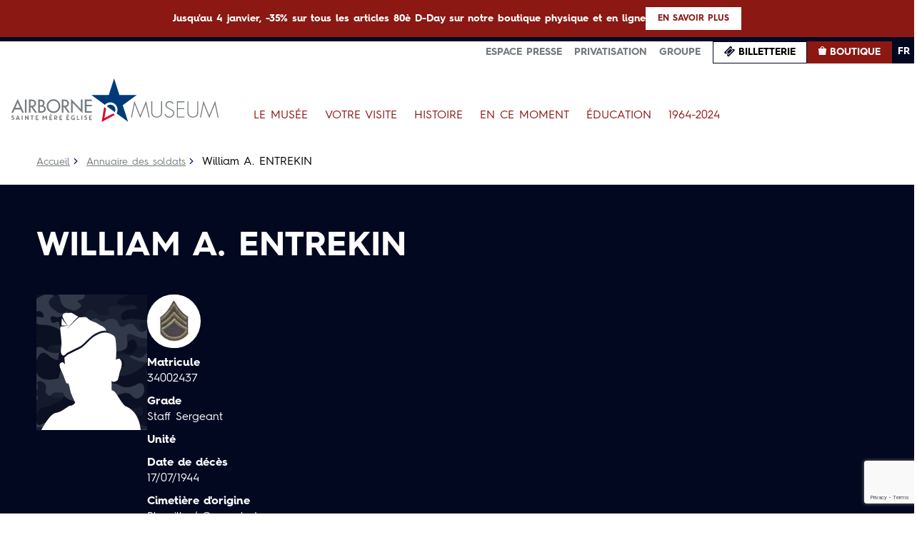

--- FILE ---
content_type: text/html; charset=utf-8
request_url: https://www.google.com/recaptcha/api2/anchor?ar=1&k=6LdGS9kkAAAAAJJEj5p5mNeIUOVuxMCIfQHw_yqi&co=aHR0cHM6Ly9haXJib3JuZS1tdXNldW0ub3JnOjQ0Mw..&hl=en&v=7gg7H51Q-naNfhmCP3_R47ho&size=invisible&anchor-ms=20000&execute-ms=30000&cb=uavz6liqdz5u
body_size: 48279
content:
<!DOCTYPE HTML><html dir="ltr" lang="en"><head><meta http-equiv="Content-Type" content="text/html; charset=UTF-8">
<meta http-equiv="X-UA-Compatible" content="IE=edge">
<title>reCAPTCHA</title>
<style type="text/css">
/* cyrillic-ext */
@font-face {
  font-family: 'Roboto';
  font-style: normal;
  font-weight: 400;
  font-stretch: 100%;
  src: url(//fonts.gstatic.com/s/roboto/v48/KFO7CnqEu92Fr1ME7kSn66aGLdTylUAMa3GUBHMdazTgWw.woff2) format('woff2');
  unicode-range: U+0460-052F, U+1C80-1C8A, U+20B4, U+2DE0-2DFF, U+A640-A69F, U+FE2E-FE2F;
}
/* cyrillic */
@font-face {
  font-family: 'Roboto';
  font-style: normal;
  font-weight: 400;
  font-stretch: 100%;
  src: url(//fonts.gstatic.com/s/roboto/v48/KFO7CnqEu92Fr1ME7kSn66aGLdTylUAMa3iUBHMdazTgWw.woff2) format('woff2');
  unicode-range: U+0301, U+0400-045F, U+0490-0491, U+04B0-04B1, U+2116;
}
/* greek-ext */
@font-face {
  font-family: 'Roboto';
  font-style: normal;
  font-weight: 400;
  font-stretch: 100%;
  src: url(//fonts.gstatic.com/s/roboto/v48/KFO7CnqEu92Fr1ME7kSn66aGLdTylUAMa3CUBHMdazTgWw.woff2) format('woff2');
  unicode-range: U+1F00-1FFF;
}
/* greek */
@font-face {
  font-family: 'Roboto';
  font-style: normal;
  font-weight: 400;
  font-stretch: 100%;
  src: url(//fonts.gstatic.com/s/roboto/v48/KFO7CnqEu92Fr1ME7kSn66aGLdTylUAMa3-UBHMdazTgWw.woff2) format('woff2');
  unicode-range: U+0370-0377, U+037A-037F, U+0384-038A, U+038C, U+038E-03A1, U+03A3-03FF;
}
/* math */
@font-face {
  font-family: 'Roboto';
  font-style: normal;
  font-weight: 400;
  font-stretch: 100%;
  src: url(//fonts.gstatic.com/s/roboto/v48/KFO7CnqEu92Fr1ME7kSn66aGLdTylUAMawCUBHMdazTgWw.woff2) format('woff2');
  unicode-range: U+0302-0303, U+0305, U+0307-0308, U+0310, U+0312, U+0315, U+031A, U+0326-0327, U+032C, U+032F-0330, U+0332-0333, U+0338, U+033A, U+0346, U+034D, U+0391-03A1, U+03A3-03A9, U+03B1-03C9, U+03D1, U+03D5-03D6, U+03F0-03F1, U+03F4-03F5, U+2016-2017, U+2034-2038, U+203C, U+2040, U+2043, U+2047, U+2050, U+2057, U+205F, U+2070-2071, U+2074-208E, U+2090-209C, U+20D0-20DC, U+20E1, U+20E5-20EF, U+2100-2112, U+2114-2115, U+2117-2121, U+2123-214F, U+2190, U+2192, U+2194-21AE, U+21B0-21E5, U+21F1-21F2, U+21F4-2211, U+2213-2214, U+2216-22FF, U+2308-230B, U+2310, U+2319, U+231C-2321, U+2336-237A, U+237C, U+2395, U+239B-23B7, U+23D0, U+23DC-23E1, U+2474-2475, U+25AF, U+25B3, U+25B7, U+25BD, U+25C1, U+25CA, U+25CC, U+25FB, U+266D-266F, U+27C0-27FF, U+2900-2AFF, U+2B0E-2B11, U+2B30-2B4C, U+2BFE, U+3030, U+FF5B, U+FF5D, U+1D400-1D7FF, U+1EE00-1EEFF;
}
/* symbols */
@font-face {
  font-family: 'Roboto';
  font-style: normal;
  font-weight: 400;
  font-stretch: 100%;
  src: url(//fonts.gstatic.com/s/roboto/v48/KFO7CnqEu92Fr1ME7kSn66aGLdTylUAMaxKUBHMdazTgWw.woff2) format('woff2');
  unicode-range: U+0001-000C, U+000E-001F, U+007F-009F, U+20DD-20E0, U+20E2-20E4, U+2150-218F, U+2190, U+2192, U+2194-2199, U+21AF, U+21E6-21F0, U+21F3, U+2218-2219, U+2299, U+22C4-22C6, U+2300-243F, U+2440-244A, U+2460-24FF, U+25A0-27BF, U+2800-28FF, U+2921-2922, U+2981, U+29BF, U+29EB, U+2B00-2BFF, U+4DC0-4DFF, U+FFF9-FFFB, U+10140-1018E, U+10190-1019C, U+101A0, U+101D0-101FD, U+102E0-102FB, U+10E60-10E7E, U+1D2C0-1D2D3, U+1D2E0-1D37F, U+1F000-1F0FF, U+1F100-1F1AD, U+1F1E6-1F1FF, U+1F30D-1F30F, U+1F315, U+1F31C, U+1F31E, U+1F320-1F32C, U+1F336, U+1F378, U+1F37D, U+1F382, U+1F393-1F39F, U+1F3A7-1F3A8, U+1F3AC-1F3AF, U+1F3C2, U+1F3C4-1F3C6, U+1F3CA-1F3CE, U+1F3D4-1F3E0, U+1F3ED, U+1F3F1-1F3F3, U+1F3F5-1F3F7, U+1F408, U+1F415, U+1F41F, U+1F426, U+1F43F, U+1F441-1F442, U+1F444, U+1F446-1F449, U+1F44C-1F44E, U+1F453, U+1F46A, U+1F47D, U+1F4A3, U+1F4B0, U+1F4B3, U+1F4B9, U+1F4BB, U+1F4BF, U+1F4C8-1F4CB, U+1F4D6, U+1F4DA, U+1F4DF, U+1F4E3-1F4E6, U+1F4EA-1F4ED, U+1F4F7, U+1F4F9-1F4FB, U+1F4FD-1F4FE, U+1F503, U+1F507-1F50B, U+1F50D, U+1F512-1F513, U+1F53E-1F54A, U+1F54F-1F5FA, U+1F610, U+1F650-1F67F, U+1F687, U+1F68D, U+1F691, U+1F694, U+1F698, U+1F6AD, U+1F6B2, U+1F6B9-1F6BA, U+1F6BC, U+1F6C6-1F6CF, U+1F6D3-1F6D7, U+1F6E0-1F6EA, U+1F6F0-1F6F3, U+1F6F7-1F6FC, U+1F700-1F7FF, U+1F800-1F80B, U+1F810-1F847, U+1F850-1F859, U+1F860-1F887, U+1F890-1F8AD, U+1F8B0-1F8BB, U+1F8C0-1F8C1, U+1F900-1F90B, U+1F93B, U+1F946, U+1F984, U+1F996, U+1F9E9, U+1FA00-1FA6F, U+1FA70-1FA7C, U+1FA80-1FA89, U+1FA8F-1FAC6, U+1FACE-1FADC, U+1FADF-1FAE9, U+1FAF0-1FAF8, U+1FB00-1FBFF;
}
/* vietnamese */
@font-face {
  font-family: 'Roboto';
  font-style: normal;
  font-weight: 400;
  font-stretch: 100%;
  src: url(//fonts.gstatic.com/s/roboto/v48/KFO7CnqEu92Fr1ME7kSn66aGLdTylUAMa3OUBHMdazTgWw.woff2) format('woff2');
  unicode-range: U+0102-0103, U+0110-0111, U+0128-0129, U+0168-0169, U+01A0-01A1, U+01AF-01B0, U+0300-0301, U+0303-0304, U+0308-0309, U+0323, U+0329, U+1EA0-1EF9, U+20AB;
}
/* latin-ext */
@font-face {
  font-family: 'Roboto';
  font-style: normal;
  font-weight: 400;
  font-stretch: 100%;
  src: url(//fonts.gstatic.com/s/roboto/v48/KFO7CnqEu92Fr1ME7kSn66aGLdTylUAMa3KUBHMdazTgWw.woff2) format('woff2');
  unicode-range: U+0100-02BA, U+02BD-02C5, U+02C7-02CC, U+02CE-02D7, U+02DD-02FF, U+0304, U+0308, U+0329, U+1D00-1DBF, U+1E00-1E9F, U+1EF2-1EFF, U+2020, U+20A0-20AB, U+20AD-20C0, U+2113, U+2C60-2C7F, U+A720-A7FF;
}
/* latin */
@font-face {
  font-family: 'Roboto';
  font-style: normal;
  font-weight: 400;
  font-stretch: 100%;
  src: url(//fonts.gstatic.com/s/roboto/v48/KFO7CnqEu92Fr1ME7kSn66aGLdTylUAMa3yUBHMdazQ.woff2) format('woff2');
  unicode-range: U+0000-00FF, U+0131, U+0152-0153, U+02BB-02BC, U+02C6, U+02DA, U+02DC, U+0304, U+0308, U+0329, U+2000-206F, U+20AC, U+2122, U+2191, U+2193, U+2212, U+2215, U+FEFF, U+FFFD;
}
/* cyrillic-ext */
@font-face {
  font-family: 'Roboto';
  font-style: normal;
  font-weight: 500;
  font-stretch: 100%;
  src: url(//fonts.gstatic.com/s/roboto/v48/KFO7CnqEu92Fr1ME7kSn66aGLdTylUAMa3GUBHMdazTgWw.woff2) format('woff2');
  unicode-range: U+0460-052F, U+1C80-1C8A, U+20B4, U+2DE0-2DFF, U+A640-A69F, U+FE2E-FE2F;
}
/* cyrillic */
@font-face {
  font-family: 'Roboto';
  font-style: normal;
  font-weight: 500;
  font-stretch: 100%;
  src: url(//fonts.gstatic.com/s/roboto/v48/KFO7CnqEu92Fr1ME7kSn66aGLdTylUAMa3iUBHMdazTgWw.woff2) format('woff2');
  unicode-range: U+0301, U+0400-045F, U+0490-0491, U+04B0-04B1, U+2116;
}
/* greek-ext */
@font-face {
  font-family: 'Roboto';
  font-style: normal;
  font-weight: 500;
  font-stretch: 100%;
  src: url(//fonts.gstatic.com/s/roboto/v48/KFO7CnqEu92Fr1ME7kSn66aGLdTylUAMa3CUBHMdazTgWw.woff2) format('woff2');
  unicode-range: U+1F00-1FFF;
}
/* greek */
@font-face {
  font-family: 'Roboto';
  font-style: normal;
  font-weight: 500;
  font-stretch: 100%;
  src: url(//fonts.gstatic.com/s/roboto/v48/KFO7CnqEu92Fr1ME7kSn66aGLdTylUAMa3-UBHMdazTgWw.woff2) format('woff2');
  unicode-range: U+0370-0377, U+037A-037F, U+0384-038A, U+038C, U+038E-03A1, U+03A3-03FF;
}
/* math */
@font-face {
  font-family: 'Roboto';
  font-style: normal;
  font-weight: 500;
  font-stretch: 100%;
  src: url(//fonts.gstatic.com/s/roboto/v48/KFO7CnqEu92Fr1ME7kSn66aGLdTylUAMawCUBHMdazTgWw.woff2) format('woff2');
  unicode-range: U+0302-0303, U+0305, U+0307-0308, U+0310, U+0312, U+0315, U+031A, U+0326-0327, U+032C, U+032F-0330, U+0332-0333, U+0338, U+033A, U+0346, U+034D, U+0391-03A1, U+03A3-03A9, U+03B1-03C9, U+03D1, U+03D5-03D6, U+03F0-03F1, U+03F4-03F5, U+2016-2017, U+2034-2038, U+203C, U+2040, U+2043, U+2047, U+2050, U+2057, U+205F, U+2070-2071, U+2074-208E, U+2090-209C, U+20D0-20DC, U+20E1, U+20E5-20EF, U+2100-2112, U+2114-2115, U+2117-2121, U+2123-214F, U+2190, U+2192, U+2194-21AE, U+21B0-21E5, U+21F1-21F2, U+21F4-2211, U+2213-2214, U+2216-22FF, U+2308-230B, U+2310, U+2319, U+231C-2321, U+2336-237A, U+237C, U+2395, U+239B-23B7, U+23D0, U+23DC-23E1, U+2474-2475, U+25AF, U+25B3, U+25B7, U+25BD, U+25C1, U+25CA, U+25CC, U+25FB, U+266D-266F, U+27C0-27FF, U+2900-2AFF, U+2B0E-2B11, U+2B30-2B4C, U+2BFE, U+3030, U+FF5B, U+FF5D, U+1D400-1D7FF, U+1EE00-1EEFF;
}
/* symbols */
@font-face {
  font-family: 'Roboto';
  font-style: normal;
  font-weight: 500;
  font-stretch: 100%;
  src: url(//fonts.gstatic.com/s/roboto/v48/KFO7CnqEu92Fr1ME7kSn66aGLdTylUAMaxKUBHMdazTgWw.woff2) format('woff2');
  unicode-range: U+0001-000C, U+000E-001F, U+007F-009F, U+20DD-20E0, U+20E2-20E4, U+2150-218F, U+2190, U+2192, U+2194-2199, U+21AF, U+21E6-21F0, U+21F3, U+2218-2219, U+2299, U+22C4-22C6, U+2300-243F, U+2440-244A, U+2460-24FF, U+25A0-27BF, U+2800-28FF, U+2921-2922, U+2981, U+29BF, U+29EB, U+2B00-2BFF, U+4DC0-4DFF, U+FFF9-FFFB, U+10140-1018E, U+10190-1019C, U+101A0, U+101D0-101FD, U+102E0-102FB, U+10E60-10E7E, U+1D2C0-1D2D3, U+1D2E0-1D37F, U+1F000-1F0FF, U+1F100-1F1AD, U+1F1E6-1F1FF, U+1F30D-1F30F, U+1F315, U+1F31C, U+1F31E, U+1F320-1F32C, U+1F336, U+1F378, U+1F37D, U+1F382, U+1F393-1F39F, U+1F3A7-1F3A8, U+1F3AC-1F3AF, U+1F3C2, U+1F3C4-1F3C6, U+1F3CA-1F3CE, U+1F3D4-1F3E0, U+1F3ED, U+1F3F1-1F3F3, U+1F3F5-1F3F7, U+1F408, U+1F415, U+1F41F, U+1F426, U+1F43F, U+1F441-1F442, U+1F444, U+1F446-1F449, U+1F44C-1F44E, U+1F453, U+1F46A, U+1F47D, U+1F4A3, U+1F4B0, U+1F4B3, U+1F4B9, U+1F4BB, U+1F4BF, U+1F4C8-1F4CB, U+1F4D6, U+1F4DA, U+1F4DF, U+1F4E3-1F4E6, U+1F4EA-1F4ED, U+1F4F7, U+1F4F9-1F4FB, U+1F4FD-1F4FE, U+1F503, U+1F507-1F50B, U+1F50D, U+1F512-1F513, U+1F53E-1F54A, U+1F54F-1F5FA, U+1F610, U+1F650-1F67F, U+1F687, U+1F68D, U+1F691, U+1F694, U+1F698, U+1F6AD, U+1F6B2, U+1F6B9-1F6BA, U+1F6BC, U+1F6C6-1F6CF, U+1F6D3-1F6D7, U+1F6E0-1F6EA, U+1F6F0-1F6F3, U+1F6F7-1F6FC, U+1F700-1F7FF, U+1F800-1F80B, U+1F810-1F847, U+1F850-1F859, U+1F860-1F887, U+1F890-1F8AD, U+1F8B0-1F8BB, U+1F8C0-1F8C1, U+1F900-1F90B, U+1F93B, U+1F946, U+1F984, U+1F996, U+1F9E9, U+1FA00-1FA6F, U+1FA70-1FA7C, U+1FA80-1FA89, U+1FA8F-1FAC6, U+1FACE-1FADC, U+1FADF-1FAE9, U+1FAF0-1FAF8, U+1FB00-1FBFF;
}
/* vietnamese */
@font-face {
  font-family: 'Roboto';
  font-style: normal;
  font-weight: 500;
  font-stretch: 100%;
  src: url(//fonts.gstatic.com/s/roboto/v48/KFO7CnqEu92Fr1ME7kSn66aGLdTylUAMa3OUBHMdazTgWw.woff2) format('woff2');
  unicode-range: U+0102-0103, U+0110-0111, U+0128-0129, U+0168-0169, U+01A0-01A1, U+01AF-01B0, U+0300-0301, U+0303-0304, U+0308-0309, U+0323, U+0329, U+1EA0-1EF9, U+20AB;
}
/* latin-ext */
@font-face {
  font-family: 'Roboto';
  font-style: normal;
  font-weight: 500;
  font-stretch: 100%;
  src: url(//fonts.gstatic.com/s/roboto/v48/KFO7CnqEu92Fr1ME7kSn66aGLdTylUAMa3KUBHMdazTgWw.woff2) format('woff2');
  unicode-range: U+0100-02BA, U+02BD-02C5, U+02C7-02CC, U+02CE-02D7, U+02DD-02FF, U+0304, U+0308, U+0329, U+1D00-1DBF, U+1E00-1E9F, U+1EF2-1EFF, U+2020, U+20A0-20AB, U+20AD-20C0, U+2113, U+2C60-2C7F, U+A720-A7FF;
}
/* latin */
@font-face {
  font-family: 'Roboto';
  font-style: normal;
  font-weight: 500;
  font-stretch: 100%;
  src: url(//fonts.gstatic.com/s/roboto/v48/KFO7CnqEu92Fr1ME7kSn66aGLdTylUAMa3yUBHMdazQ.woff2) format('woff2');
  unicode-range: U+0000-00FF, U+0131, U+0152-0153, U+02BB-02BC, U+02C6, U+02DA, U+02DC, U+0304, U+0308, U+0329, U+2000-206F, U+20AC, U+2122, U+2191, U+2193, U+2212, U+2215, U+FEFF, U+FFFD;
}
/* cyrillic-ext */
@font-face {
  font-family: 'Roboto';
  font-style: normal;
  font-weight: 900;
  font-stretch: 100%;
  src: url(//fonts.gstatic.com/s/roboto/v48/KFO7CnqEu92Fr1ME7kSn66aGLdTylUAMa3GUBHMdazTgWw.woff2) format('woff2');
  unicode-range: U+0460-052F, U+1C80-1C8A, U+20B4, U+2DE0-2DFF, U+A640-A69F, U+FE2E-FE2F;
}
/* cyrillic */
@font-face {
  font-family: 'Roboto';
  font-style: normal;
  font-weight: 900;
  font-stretch: 100%;
  src: url(//fonts.gstatic.com/s/roboto/v48/KFO7CnqEu92Fr1ME7kSn66aGLdTylUAMa3iUBHMdazTgWw.woff2) format('woff2');
  unicode-range: U+0301, U+0400-045F, U+0490-0491, U+04B0-04B1, U+2116;
}
/* greek-ext */
@font-face {
  font-family: 'Roboto';
  font-style: normal;
  font-weight: 900;
  font-stretch: 100%;
  src: url(//fonts.gstatic.com/s/roboto/v48/KFO7CnqEu92Fr1ME7kSn66aGLdTylUAMa3CUBHMdazTgWw.woff2) format('woff2');
  unicode-range: U+1F00-1FFF;
}
/* greek */
@font-face {
  font-family: 'Roboto';
  font-style: normal;
  font-weight: 900;
  font-stretch: 100%;
  src: url(//fonts.gstatic.com/s/roboto/v48/KFO7CnqEu92Fr1ME7kSn66aGLdTylUAMa3-UBHMdazTgWw.woff2) format('woff2');
  unicode-range: U+0370-0377, U+037A-037F, U+0384-038A, U+038C, U+038E-03A1, U+03A3-03FF;
}
/* math */
@font-face {
  font-family: 'Roboto';
  font-style: normal;
  font-weight: 900;
  font-stretch: 100%;
  src: url(//fonts.gstatic.com/s/roboto/v48/KFO7CnqEu92Fr1ME7kSn66aGLdTylUAMawCUBHMdazTgWw.woff2) format('woff2');
  unicode-range: U+0302-0303, U+0305, U+0307-0308, U+0310, U+0312, U+0315, U+031A, U+0326-0327, U+032C, U+032F-0330, U+0332-0333, U+0338, U+033A, U+0346, U+034D, U+0391-03A1, U+03A3-03A9, U+03B1-03C9, U+03D1, U+03D5-03D6, U+03F0-03F1, U+03F4-03F5, U+2016-2017, U+2034-2038, U+203C, U+2040, U+2043, U+2047, U+2050, U+2057, U+205F, U+2070-2071, U+2074-208E, U+2090-209C, U+20D0-20DC, U+20E1, U+20E5-20EF, U+2100-2112, U+2114-2115, U+2117-2121, U+2123-214F, U+2190, U+2192, U+2194-21AE, U+21B0-21E5, U+21F1-21F2, U+21F4-2211, U+2213-2214, U+2216-22FF, U+2308-230B, U+2310, U+2319, U+231C-2321, U+2336-237A, U+237C, U+2395, U+239B-23B7, U+23D0, U+23DC-23E1, U+2474-2475, U+25AF, U+25B3, U+25B7, U+25BD, U+25C1, U+25CA, U+25CC, U+25FB, U+266D-266F, U+27C0-27FF, U+2900-2AFF, U+2B0E-2B11, U+2B30-2B4C, U+2BFE, U+3030, U+FF5B, U+FF5D, U+1D400-1D7FF, U+1EE00-1EEFF;
}
/* symbols */
@font-face {
  font-family: 'Roboto';
  font-style: normal;
  font-weight: 900;
  font-stretch: 100%;
  src: url(//fonts.gstatic.com/s/roboto/v48/KFO7CnqEu92Fr1ME7kSn66aGLdTylUAMaxKUBHMdazTgWw.woff2) format('woff2');
  unicode-range: U+0001-000C, U+000E-001F, U+007F-009F, U+20DD-20E0, U+20E2-20E4, U+2150-218F, U+2190, U+2192, U+2194-2199, U+21AF, U+21E6-21F0, U+21F3, U+2218-2219, U+2299, U+22C4-22C6, U+2300-243F, U+2440-244A, U+2460-24FF, U+25A0-27BF, U+2800-28FF, U+2921-2922, U+2981, U+29BF, U+29EB, U+2B00-2BFF, U+4DC0-4DFF, U+FFF9-FFFB, U+10140-1018E, U+10190-1019C, U+101A0, U+101D0-101FD, U+102E0-102FB, U+10E60-10E7E, U+1D2C0-1D2D3, U+1D2E0-1D37F, U+1F000-1F0FF, U+1F100-1F1AD, U+1F1E6-1F1FF, U+1F30D-1F30F, U+1F315, U+1F31C, U+1F31E, U+1F320-1F32C, U+1F336, U+1F378, U+1F37D, U+1F382, U+1F393-1F39F, U+1F3A7-1F3A8, U+1F3AC-1F3AF, U+1F3C2, U+1F3C4-1F3C6, U+1F3CA-1F3CE, U+1F3D4-1F3E0, U+1F3ED, U+1F3F1-1F3F3, U+1F3F5-1F3F7, U+1F408, U+1F415, U+1F41F, U+1F426, U+1F43F, U+1F441-1F442, U+1F444, U+1F446-1F449, U+1F44C-1F44E, U+1F453, U+1F46A, U+1F47D, U+1F4A3, U+1F4B0, U+1F4B3, U+1F4B9, U+1F4BB, U+1F4BF, U+1F4C8-1F4CB, U+1F4D6, U+1F4DA, U+1F4DF, U+1F4E3-1F4E6, U+1F4EA-1F4ED, U+1F4F7, U+1F4F9-1F4FB, U+1F4FD-1F4FE, U+1F503, U+1F507-1F50B, U+1F50D, U+1F512-1F513, U+1F53E-1F54A, U+1F54F-1F5FA, U+1F610, U+1F650-1F67F, U+1F687, U+1F68D, U+1F691, U+1F694, U+1F698, U+1F6AD, U+1F6B2, U+1F6B9-1F6BA, U+1F6BC, U+1F6C6-1F6CF, U+1F6D3-1F6D7, U+1F6E0-1F6EA, U+1F6F0-1F6F3, U+1F6F7-1F6FC, U+1F700-1F7FF, U+1F800-1F80B, U+1F810-1F847, U+1F850-1F859, U+1F860-1F887, U+1F890-1F8AD, U+1F8B0-1F8BB, U+1F8C0-1F8C1, U+1F900-1F90B, U+1F93B, U+1F946, U+1F984, U+1F996, U+1F9E9, U+1FA00-1FA6F, U+1FA70-1FA7C, U+1FA80-1FA89, U+1FA8F-1FAC6, U+1FACE-1FADC, U+1FADF-1FAE9, U+1FAF0-1FAF8, U+1FB00-1FBFF;
}
/* vietnamese */
@font-face {
  font-family: 'Roboto';
  font-style: normal;
  font-weight: 900;
  font-stretch: 100%;
  src: url(//fonts.gstatic.com/s/roboto/v48/KFO7CnqEu92Fr1ME7kSn66aGLdTylUAMa3OUBHMdazTgWw.woff2) format('woff2');
  unicode-range: U+0102-0103, U+0110-0111, U+0128-0129, U+0168-0169, U+01A0-01A1, U+01AF-01B0, U+0300-0301, U+0303-0304, U+0308-0309, U+0323, U+0329, U+1EA0-1EF9, U+20AB;
}
/* latin-ext */
@font-face {
  font-family: 'Roboto';
  font-style: normal;
  font-weight: 900;
  font-stretch: 100%;
  src: url(//fonts.gstatic.com/s/roboto/v48/KFO7CnqEu92Fr1ME7kSn66aGLdTylUAMa3KUBHMdazTgWw.woff2) format('woff2');
  unicode-range: U+0100-02BA, U+02BD-02C5, U+02C7-02CC, U+02CE-02D7, U+02DD-02FF, U+0304, U+0308, U+0329, U+1D00-1DBF, U+1E00-1E9F, U+1EF2-1EFF, U+2020, U+20A0-20AB, U+20AD-20C0, U+2113, U+2C60-2C7F, U+A720-A7FF;
}
/* latin */
@font-face {
  font-family: 'Roboto';
  font-style: normal;
  font-weight: 900;
  font-stretch: 100%;
  src: url(//fonts.gstatic.com/s/roboto/v48/KFO7CnqEu92Fr1ME7kSn66aGLdTylUAMa3yUBHMdazQ.woff2) format('woff2');
  unicode-range: U+0000-00FF, U+0131, U+0152-0153, U+02BB-02BC, U+02C6, U+02DA, U+02DC, U+0304, U+0308, U+0329, U+2000-206F, U+20AC, U+2122, U+2191, U+2193, U+2212, U+2215, U+FEFF, U+FFFD;
}

</style>
<link rel="stylesheet" type="text/css" href="https://www.gstatic.com/recaptcha/releases/7gg7H51Q-naNfhmCP3_R47ho/styles__ltr.css">
<script nonce="07I_eRo6UnmGGMlDGy5WfA" type="text/javascript">window['__recaptcha_api'] = 'https://www.google.com/recaptcha/api2/';</script>
<script type="text/javascript" src="https://www.gstatic.com/recaptcha/releases/7gg7H51Q-naNfhmCP3_R47ho/recaptcha__en.js" nonce="07I_eRo6UnmGGMlDGy5WfA">
      
    </script></head>
<body><div id="rc-anchor-alert" class="rc-anchor-alert"></div>
<input type="hidden" id="recaptcha-token" value="[base64]">
<script type="text/javascript" nonce="07I_eRo6UnmGGMlDGy5WfA">
      recaptcha.anchor.Main.init("[\x22ainput\x22,[\x22bgdata\x22,\x22\x22,\[base64]/[base64]/[base64]/KE4oMTI0LHYsdi5HKSxMWihsLHYpKTpOKDEyNCx2LGwpLFYpLHYpLFQpKSxGKDE3MSx2KX0scjc9ZnVuY3Rpb24obCl7cmV0dXJuIGx9LEM9ZnVuY3Rpb24obCxWLHYpe04odixsLFYpLFZbYWtdPTI3OTZ9LG49ZnVuY3Rpb24obCxWKXtWLlg9KChWLlg/[base64]/[base64]/[base64]/[base64]/[base64]/[base64]/[base64]/[base64]/[base64]/[base64]/[base64]\\u003d\x22,\[base64]\x22,\[base64]/w57Dv8KPw47Ci8OUAcKYRTfCjlDDhcOQwojCp8O1w7fCoMKXA8Obw7k3Xm9FNVDDo8O5KcOAwr9iw6YKw4HDtsKOw6cywo7DmcKVacOuw4Bhw5AtC8OwYDTCu3/ClEVXw6TCg8KDDCvCtWsJPmTCm8KKYsOzwr1Ew6PDncOzOiRuI8OZNndsVsOscXzDoixhw4HCs2dVwrTCihvCjD4FwrQJwpHDpcO2wrHCvhMuUMOeQcKbYBlFUjHDqg7ChMKlwrHDpD1Mw5LDk8K8OsK7KcOGU8K3wqnCj0LDlsOaw49Qw5F3wpnClh/[base64]/wr7Dp8OkKMK0w4HCosKZw61WQnFTwqbCjybCtMKIwrLCr8KUJsOOwqXCiiFqw5DClngAwpfCnk4xwqEPwoPDhnENwqEnw43CtsODZTHDjmrCnSHCpSkEw7LDp1nDvhTDlEfCp8K9w4fCmUYbV8Ovwo/DiitIwrbDiCbCjj3Du8KHZMKbb03CnMOTw6XDoWDDqxMTwrRZwrbDoMKfFsKPbcOta8OPwohOw69lwrwpwrY+w47DuUvDmcKfwpDDtsKtw7/DtcOuw519NDXDqFtbw64OBsOYwqxtbsOrfDNmwqkLwpJ/wp3DnXXDiRvDmlDDsWsEUzBJK8K6cBDCg8OrwqhsMMObMsOcw4TCnG/CscOGWcOTw6cNwpYbJxcOw79LwrU9G8ONesOmdEp7wo7DtsO8wpDCmsO3H8Oow7XDtMO0WMK5PV3DoCfDtAfCvWTDusOzwrjDhsOlw4nCjSx7FzAlT8KWw7LCpClEwpVAbjPDpDXDmcOGwrPCgD7DhUTCucKAw7/[base64]/DrsKqwqjCoMOZwqfDs8OSw6PDky7DvcKbBsKfw7lowpvCqmPDunTDiXVZw7plQcOfIirDvMKTw41jZsKPJG/ChQk9w5fDksO6acO2wqJ9WsOSwoxrSMO2w7EQIMKvBsONfg18worDjA7DisOecMO8wobDs8OXwq5Tw6/CjTXCn8Oww4LCs1nDu8KEwrQ1w47DiDhXw45VLEPDmcK5wo3Crx0iKsOibcKffRZWCmrDtMKxwr3CrMKzwrR7wqHDvMO+c2ctwqTCmEzCusKswowtKsKmwqzDnsK8Nz/[base64]/DiyBcNW5Ow45Fw4lRw7nCq8Ofw7zDoSLDphd0w6PCg0BLWj7CpMOPezZFw7R3RlHDocOhwoTCszjDj8KuwrYhw5/[base64]/[base64]/TMOwHmFFw6dTwoAMw43ClsOxwpgFHx10wpd9O8OWwpfCvFlAW0drw6ZLVEfDrcKSw5hPwoAtw5bCocKNw7k3wpxMwprDpsKiw4nCtFDDjsKAdS5wB11zw5R/[base64]/w6cMc8Oyw6IowotaLcOLwpcww57DkHDDsl3Cs8K2w6wAwpjDmibDkFxvTMK3wq5OwqjChsKPw7LCjkjDpsKJwrtbRybCncOYw5rCglPDlcKlwpzDqBjCqcK/QsKhYGg8RG7DnR7DrMK5U8KNZ8KuRmk2VgBnwplDw5nCssOXN8OlM8Odw5ZVeH9XwptGcmPDsghISnvCqDXCqMKRwprDrsOjw4hSLxfDkMKzw7TDhUsiwosTVcKIw5nDhjnCiXxWNcKAwqU5LEZ3D8OQDsOGCA7ChFDCpkcbwo/CiTpUwpbDpAx2wobDrwx7CAMJNyHClMKwXExueMKXVjIswrNRISIvfHlcPyYhwrLDiMO6wqHDtyPCpg9Uwrg4w7bCul/CpcKbw68wAzYBJ8OCwpnDiVRpwoLChMKGVXLDtcO6H8KQw7cIwojCv0kBUGsvK17Cnxh7FsOxwpIpw64rwolowqrCqcOWw4huTVQUA8O9w49Bd8OZdMOCD0XDp2kAw4/CsQnDn8OxdmrDuMKjwq7DtVsxwrjCrMKxcsKtwo/Dlk0EKizDusKhw7vCpsK4FjhLazIVdsK1wpTCkcK8wq3CkVzCpgnDh8Kaw4XDo1FUT8KuR8OiYFtNCcOqwoUKwpIME3TDvsObaC9aMcKawq3ClAAwwqh7V105WxPCukzCg8O4w7jDucONRlfDtcKrw5PCmsKuGQF/BUfCnsOgaVPCjAQKwrpew4xmFm7DiMOHw4BeOXJkCMK/w41GDsKow6l2PTVKAivChmArQMOIwrRpwovCmVXCjcOxwr1fYMKIYVh3DXYAwr7Dv8KVdsKPw5PChh93RWTCjUxdwqIqw5zDllEfc0tdwqfCm3hBLiRmKsOHAcKkw6crw6nChTbDhEBjw4nDqw0Kw7DCgBw6M8OIwr9dw4XDnMOPw4PCicKpBMOww6/[base64]/CtcK9acKPVG0Dw5XDncKFw7s3BsK2w7nCtQPDl8KUHcKMw5t1w7vCqcOcwrnCvjQcw4w/w4zDksOMAcKCw63CjMKLSMO7FgJkw6xYwp9FwrrCiwrCv8OEdDU0wrjDr8Kcexgxw5/[base64]/Dv2nDtiLDvMKnbXZ2W8OJDcOZLUMfATJ1w5FEYDzCjmpxHkxDOcOzeCbClMKfwrrDjjU8KsO4YR/[base64]/Chk8VTMKyw4AdUsOZARtXwo3DgsOmPwQULMOfHMK8w5HCsA/DkV82a3kgwoXCk1rCpnfCh3IqHANPwrbCmRTDnMKHw4gNw4cgb1Nfwq1gKUUqKMOMw50gw4Myw6NBwp3Dn8KVw47CtyXDkzrDmsKqe0NXYnzCn8OOwoPCgk/[base64]/DiRxRwpzDiRrCtMKzw7PDoj4eX3JZNMKFwpI1T8KiwpTDmcKcwqfDkQYyw75JV0NYF8Ovw6XCrX0dZ8Kww7rCpE9jEU7ClTcIbsKnEMO7RRfCnMOmYsKGwpA/[base64]/[base64]/CsH5kZwHDrMO4R0RrZsKbw4UQPUHCtMOJwpnChjtbwrZvOHxAwocMw7bDusK9w6o+w5fDnMKyw6oywpcCw7IcCGvDpklrHD8ewpAHRSx4OMK6w6TDvCR5MigPwqLDm8KHLgAzQkMGwrPDhsOTw6DDtMO/wr4rwqHDv8KYwqUMYcKmw7TDjMKgwoXCjHpWw4DClMKgbsK/M8KFwobDsMOcdMK3cTEEXUrDrBsMw5UkwoTCnGLDpi/CvMO1w5vDojXDgsOcXlvDpxRbwot7NMOXFGbDjXTCkVhLNMONDDPCjhBpw4/Ckwwpw57CuzzDjlV1wolQUR47wrVewqBcaB/Dq2Vrc8KAwowPwonCuMKoJMOvS8K3w6jDrMKaZFZgw4rDt8KKw7Qww6/Ck03DnMOtw7Efw49kwpXDoMKIwq4aVULCvRwIwosjw5zDj8OpwqwSF1dEwrNvw63CuiDCn8OKw4cJwqVZwrMAU8OwwrvDrFp3wqcuOnlNw7/DhE3CtyYow6N7w77Cl0XCljTDscO+w55ZIMOmw7jClzJ0H8Oww7hRwqVRcMO0QsKWw7dHSBE6w7kOwqQKEQBcw41Sw4Rvw6ZwwocuCQUmTixKw7QkIApCGsOVUy/DqXtKG2Naw71fQcKEW3vDmFvDuENccmvChMK4wpR4a3DCmw/DjlHDt8K6HMOzRsOewrpUPMOGe8KDw7QMwqLDrCwjwrAbK8KHw4PDpcO9GMOyIMOyORjChsKwbcOQw6VZw595P2o/[base64]/GisiwoHCl8OZPwp1WAt1wqUDwqVgUcKFf8Kkw78nIcKGwoMfw7p3wq7CkGwKw5ljw58JHUQPwrDCjFJLbMOdw7taw6I7wqZRdcO7w7TDhsKJw7w/[base64]/wpBpNFRiBMKibMKww5YdSMKJwqLDqMKaw5XDpsKbHMKqAjTCusKYDA9bcsOddDjCsMKsWMObQx1yGMOYJ2QKwqfCujYnT8Krw7Uiw6HCmsKIwqbCssKQw5rCoR/CnH7Cl8K3eHYYXh4Twp/CiGvDrEDCtnHCk8Kww50Rwpslw5VWZWxVLRnCtlh0wpwNw4hxw6/Dui7DuwjDm8KuHnN4w6XDtsOgw43CmRnCl8KLWsOEw79NwrsOdid3OsKUw63DlcOVwqbCg8KvHsO7NwvCmTRywpLClMOIH8KGwp8xwodyeMOnw5x7AVLDpsOtwohNdMOENGXCrsO5bw4Ve3Y1SETCkEN7bUDDlcKgV1VlecKcTcKkw7zDuU7DksOTwrQ8w7LCmk/CkMKNNDPCqMO+dcOKBHvDqXXDulBgwr1Lw6Vawo/CplvDk8KkXmHCtMOxLm3DigHDqGkKw7jDuQcxwqEuwrXCkUUNwpshasKLH8KNwoDDiRYCw7/[base64]/DvhPCmsKbwq1dXQ0pw4DCtBEHw5FjLxHDmsKWwpjChkwSwr5FwqLDvwfDlTg9w6XDq2zCncOGw78bTsK2wrzDhHzCrVDDh8K5wqUbUkU+w64AwqhMfsOkAMKIwqHCpBvClGbCnMKDFRVgc8OywqHCpcO5wp3DhMKhIgE3RgfClnPDrcK6W1QMfcK2dsO8w5/[base64]/CjsKAYsObPm9mUnsPw5DDkBLDkF1mS1TDn8O/[base64]/[base64]/wqwbe8Ocw6UXw5DChkPCo1LCgj/DosO7PsKfwpXDjD3DtsKhw6jDiEhZb8KCOsKNw7nDh0fDlcKkacK9w7XCn8K+LnVewo/ChlfDsxTDrEgyQcOdW0RrHcKew5/CuMKBe13DuwnDmBzDs8Klw7Z0wos6UMOdw7rCrsOew7Arw5xUA8OWG2dcwrILWgLDhcOadMOJw5jDlEoOASDDrDLDqsKIw7zCsMOTwqPDkBMgw5LDrVTCkMOmw5ocwr7Coj9tCcKHGsK/wrrCu8K+D1DCtHFowpfCi8OSwo8Gw6DDokTCksOzGylGcCkAKy1nY8Olw47CmAAJW8O3w4NpGcKFb1HCn8O/woDCg8OAwotHA183D2sTQhdsTcOFw5I8OjrCgMOYLcOaw70LYnnCiAzCs3/[base64]/[base64]/Dm8KfaMO8wpzClih+w6B2wpVNTj3CpsORBcKTwp1rImBYORZkAsKBWz5tfHzDmiVPQU9FwqvDrgrCpsKVwo/DmsOgw7VeBxPCr8OBw5kLe2DDjcOjW0pWwpYHJ2xVOMKqw53Di8KxwoISw5UOaxrCtGZOIsK+w6V1T8KMw4BDwqh5d8ONwqY9N1xnw51dNcKGw5pAw4zCoMKsPQ3DicKoXw0dw4sEw7x5ACXCk8OFEFDCqh4WJm8AQg9Lwq5sFGfDrR/DvcOyFihXV8KRHsOWwqpZewjDi3rCh3wyw6s0TnLCgcOxwrHDiAnDv8OiV8Obw6sFNDVGOg7DkhBcwqLDrMObBDnCosKiMwl+P8O1w5fDkcKPw5nCrCvCqcOICVDChcKiw59KwozCjhXChsOlLMOiwpc7JHYDwr3CmgpAQB/DlRkCTQI1w40Gw7LDhsKAw4AiKRAQHwwiwqrDo0HCg0c6OcK/IDDDi8OdMBLDuDvDkcKCZDQoZsOXw57CmmwJw5rCoMODTsOmw7HCmMOiw51iwqXDt8KCRW/[base64]/YsK/a8Oyw7DCgWXDp8K3LsOIEWnDjQrCucOiw5HCiQ9ZVcOSw5lqOndFfE3CrWhhdcK/w6Rlwp8Gem/CjGDDok04wpcWw6XDssOlwrnDjMOZChlbwpI5eMKRakoiPQfCjFd4bxFKw4wzfRliWFVNRlhTDBAZw6gsJlrCsMOQdcOqwrfDkzjDssOnLsOlQnA8wrrDgcKdBjlQwqEuRcKww4PCpgfDvcKkdSbCicK2wrrDgsO5w4BuwrDCvsKbS2oSwp/CpVDCl1jCu3snFDEjZ14/wqDCo8Kyw7kDw6vCsMOnQFnDpcKXVRXCrXDDhBvDlRt/w6scw5fCtDNNw4rCsiNNH3LCgCYaZ3DDtjkDw4jCrMOXPMO4wqTCksOiHcKcIsKBw6RYw5FAwobCgjTCrFNMwq3CuAsYwobClxnCnsOzFcK5PyhxGMOlJA8HwpjCmcO1w6JAGcKVaW/DlhPDjDHCuMK7RQh2LMKjwpDCrgPCgMOXwpfDtVkXXk3ChsOdw63CtcOvw4fClTNqw5TDnMObwoEQw7Mhw7ZWAm89wpnDhcORW13DpsO0Ym7DvVzDgsKwCUY9w5ocwpBCwpRGw53DtFgRw7obcsOow4glw6DDsilQHsOmwqTDv8K/BcOnUFdsLikxSQLCqcK7XsObHsOYw4cPU8KzW8OTW8ObCMKdwpDDoj7ChQMvTizCkMOFSRrDmMODw6HCrsOjASTDvMO/[base64]/Di1TCssOEwojCmMKzwqUcw4UgPx/DpUpvw5FwwoowC1vDhB0xWsKoUSoOCHjDvcK1wpPCglPCjMOjw5UDEsKHIsKCwqxKw5HDgMKpMcK6wqE/[base64]/ChMKYA8KBH8O9VFHDk3nDmcOMw4nDuVJMw4p9w53CusOrwqQkw7LDp8K8B8O2RMKxJcOYfknCmwAlwqrDkE13exLCusOmXml8LsOhI8Oxw7c0ZyjDtsKSFcKEVwnDvwbCgsOXw6DDpztjw6V/woQaw7XCuyXChMK5QAkswrRBwrnDsMKZwrPCv8OawptYwpXDpsKjw6XDjMKuwr7Dhh7CjnBIBQc2wqzDu8Ojw5YEUnw1WVzDrAceNsOqw4Fhw5LDlMK/wrTDl8Oaw61Aw7k7HsOTwrc0w7FFG8OKwprCqkPCt8Otwo/DiMOeEcKJQsOswpVHfcKXXcOHDSHCjMKywrXDnzbCvsKLwpYWwqTCgMOLwofCtnxIwobDq8O8MMO7bcOwIcOdPcO+w5ZXwobDmMKcw4HCvMOiw4zDg8OqccKsw4o8w41/GMKXw5gkwoPDiyRbfVEvw5QFwrtULiRsT8OkwrrCjMOnw5rClivDjSwfMMOgVcO3YsOUw63CrMOzUkrDvUxzFW7DuMOxE8O7eDw4d8O/OGDDlcOQWsKlwrjCscOOOsKHw7DDgknDjDXClB/CpsOdw6vDu8K/IEwcKF13MyvCssOBw73CkcKqwqfDjMOvWMKrNW9uD10nwpY7V8OIKQHDh8KHwoEmw43CiQMvwpPCmsKZwq/[base64]/ChSjCoMOZHsKuO3TCpsO2wqM+wosdwoTCr8KewoTDpnICwpcvwqgqacKuB8KaYjUVecKTw6XCgCB+d2XDvsK0cCohH8KaT0EawrVWZHfDncKJDMKwWj/Du1vCskktCsOYwoA1VAoIZGHDvcO/FXLCkMOMwqB+JsK9w5DDh8OQQ8OTesKfwpDCmsKtwp7Dmh1/[base64]/wr3Dq8OHwqwCNVXChXrCn8OTeWDCocKdw7fDsT/Dh2DCjcKkwqVXe8O0dMORw6jCgA7DgTBpw4XDucKZScOvw7jDp8ORw6ZaJ8O9w5jDlMOILsKkwroIaMKCWlnDisK4w6vCtyIkw5fDhcKhRUfDn1XDvMKTw4VFw4gIbcKUw5xaIsOxdTPCq8K5Xj/CtXTDoy0TcsOIRhnDjE7CgzTCk1XCtVPCoUcTb8KjQsOHwoPDq8KNwq3DoQHDmGnCg0jDnMKZw4YNFDnDrT3CqjnCg8KgO8Oow4FXwoQnXMKyfkV3w5xUflxMwqHCpsOKHcKQJArDvWfCj8OqwrXCtQZiwp/DlVrDnUQnNiHDpUp7VjfDtMOmD8Ogw5gyw7Qdw6MvYjcbLGfCjMKMw4vCgHgMwr7Ct2LDki3DmsO/[base64]/w5fDmhrDniNnw6w2ZUPCtsOjw5HCsMKVwoYvNiMDw6dowp3DpcOUw70iwq0zwqzCtEY/[base64]/w6DCrcKNw5bCo8KVwoUbcwwcwonDnErDsD0WasORIcO7wqfDisOdw4kBwrTCpcKvw6EeZC1FLzhywr4Qw4vDiMOwP8KoBwzDjsOXwrvDhsKYB8OdfcKdEcOoJMO/OinDplvCoxHDlA7CvsOJL0/DqlDDrcO7w792wpHDlQt1wqfDhsOhS8K9endPWn8Dw6ZDEMKzwoHDgSZGCcKLw4Nww7gYTmrCi1xQbWQQNg7CgGthZTjDvQ7Dk0lDw4HDlTd/w43CqsKtU2dSw6PCocK0w6xzw4JLw4FcQ8ORwqPCrBLDpFjCn3xGw6LDoGDDiMK7wps4wqEtYsKDwqjCtMOjwr11w4spw4nDghnCujdOWBvCusOnw7rCpsK5GcOFw5HDvF/DocOaWMKEBFN/w4jCt8O8ZU1pQ8KnXCs2wpg/wrghwrcUXsK+Qw3CtsKrw75NTsKXazZbw4okwpfCuSxPe8OOBmjCtcKPGmvCh8OpHgoOwp1ow60OTsKkw5DCu8OkKsOCKAopw5nDtcOkw5lXHMKLwpYHw7/DoDN4Q8KDai3DgMOMeAnDgm/CqFjCr8KVw6jCjMKbNRTDk8OfJA8CwrUiAjpuwqIiS2PCmAHDrCRxNsOXRsKAw5fDnl3DvMOJw5PDjlDDnkDDtn7ClcKBw5NJwr0LXmYZDcOIwpDCny/[base64]/Ckx/DtcK+LMKdI8KGIMOlw69JwoPDn3nClBjDtiN8w7/Dr8KGDl83w7IrO8OXYcOkw4dcNcOEOEduYGNEwogxDAbCjCzCtcOZd0zCu8KiwrXDrsK/BBAjwqfClMONw7PCt1bCpgYuPj5rfcKhBMO4NMOifMK3wpEywqPCjsKucsK4eSPCjTscwoM4UsKowqHDu8KTwpcNwqxVA1LDqX/[base64]/[base64]/DjcKUPyZiw5o5azFUacO4HMKEK2/DqiQaazDCv2tswpJOGVvChcO7LsObw6zDiEbCiMKzw67ChsO1Zj4fwr/DgcKmwrRjw6FUPMORS8OMUsOKwpNRwrbCtEDCrMOoH0nCrm/CocO0OxvCmMKwdcOOw6/DusOdw7UAw7wHZFzCocK9OR4QwrTCuRvCtVLDoHAtVwFLwrHCvHlgMG7DsmjDlcKAUmt+w6VdCVcjTMKzAMOAG3fDpCLCk8OKw70EwqdbcG1/w6U8w7rDpSjCm1oxOMOiJnkMwr9Pb8KJLMOUw5/ClC1qwp18w53DgWrClGzDpMOAGl/DmgXCknlBw4YiVQnDrsK8wokyOsOgw5HDsGjCnH7CnjNafcOKL8OILsOSWi93HF5Owrx0wp3DqwklHMOcwqvDqMKtwpoIdsOzN8KKw54Jw5EyLsOZwqLDhgDDvDrCs8KGXAnCr8KLKsK8wq3DtlUUBF7Cri7Cv8O+w7ZyPsO3BcK/wrMrw6gMaxDCi8OyPsKNDl9aw7bDilFcwr5YD2PCnzxTw6VwwpdGw4AHbhnCmGzChcOlw6HDvsOpw6HCqWDCp8OJwpJfw7NEw5IhRcK7OsOXRcK/KyjCpMKTwo3DlB3Ch8O4w5kiwpPDtXjCgcOPw7/DtcKBwpXDh8OUTMKTd8OHQ3Vzwrwtw5RsDXzCi1fCpVjCocOhw79eYsOrXGsawpUSBsOIHj41w4jCmsKzw7jCkMKKwoBTQsO/[base64]/CnAcDw6HDpMO8dCDCn8O4wrDChMOieixTwqTDiQQiFXctwoHDpMOIwrDDr2VUdyvDuDXDuMOACsKHIyZMw53DhsKTM8K9wqtPw7Vlw7bCr0zCiWETYCHDpsKCXcKcw5wsw4nDjVDDn0U9w5LCoGLCnMO4JxgeNQhYQljDi3NewrHDkC/DlcK6w7PDjDXDnMO8IMKmw53Cg8OjFsO9BxrDvwQCesOpQmzDj8OOaMKeHMKqw5rDn8K1wrhWw4fCu2nCqW9vIE8YeE/DqVzDhcO2ecOOw73CpsKnwqfChMO6wrBZcF4/EhotRlslQcObwoHDgy3Di08ywp9Aw5XDhcKfwroWw5vCn8KVcBIxwoIMc8KhYzjDn8O9FsOoVw1ywqvDnVPDk8K+ElI1BcKWwpHDiBtQwofDucO8w6Nyw43Ckj1SH8KbScOBPkzDhMKvWEgAwogZZMO/GmPDuENYwpYRwo0twqV2RgjCsA3CgVfDkSbDgDTDpMKQFQV+KyAswr/CrTssw5nDg8OAw65Cw57DrMOfbRkbw4JYw6ZzJcKKfGHChULDqMOjSXFRE2bDnMK+cgzCnmoRw6cLw6ZfCCsoA2/[base64]/[base64]/Dlwk0w4/CocKRw6IkZ8K3wqLDgA/DonTCmUMbwoDDsjDDhi5QXsO8S8Klwr3Dgw/DuGfDq8KxwqkKwpVxO8Klw5Q6wq1+YsK+wrlTPsKjBQN4O8OlXMO+Wwocw7kPwrnDvsOqwpx7wpzCnBnDk190XxrChz/DvcOlwrZlwpXDtijCjQI9wpnCvcK1w6HCtQA9wqzDonTCscOiWcKkw53Dm8Kdwq3DoGorwp8Cw4jDtcOqB8K1wqDCig88DQhoSMKtwoAWQSk2wpVbaMKMwrXCv8O7KhTDncOcU8KHXsKbAkwvwo/CssOqdXDCkMKwLUXChMOiYcKUw5d8Zj3CjMKowojDl8KDdcKbw7gEw7pkHwUyE0JXw4TCu8OJTgNbRMOvw7LCmMKxwoVPwobCoUZTZsOrw6xbP0fCgsKrw6TCmFfCvC/[base64]/[base64]/cCHDrMOYcsKGwq8wAcO0Y8OQXsKmwrdATiMoKy3Co8KdwqgtwpXCm8ONwqczw7ogw7RVAMOsw74mYsOgw70FQzLDgz9/c2vDqmfDkyY6w7DDignDhMKEwonDgTM+EMKzUmhKdsOSBcK8wpLDg8Ocw5Yew5nCtcOtTkbDnElNwrPDiX4mXsK7wpx4wqvCuTjDn2NVbmU6w57DmsO+w5JpwqYHw4TDg8K4PyfDrMKkwpgawpIpDcO6bBbClMOmwrfCt8OewrPDoX4/wqXDggAewqUWXQXCosOVKDBucwwBA8OoZMO9HGpRfcKew7/DoXRewpgjWmfDi256w47Dtn7DvcKkKAU/w5XDg350wpnCrARicyPDrizCriLDpsObwqDDh8O2W17DilzDkcOOOGhLw6vCsyxswpMNFcOkDsOTGRA+woAeIcKlUDc4wrsGw57DhcKjF8K+exzCvhPCtwvDlWjDucOmw63DvMOzwpNJNcOgLgpzZmEJPyHCslzChTLCvWDCiGcAPcOlLsKlwqnDnwTDhn/DisOCYR/[base64]/DiMOXw78jAsOrZMOrwpwdQS7DsMKQwoHDkcKZw7/[base64]/aBfCs8KdIXUAwoLDj8OVVQwuGMK1VV/DvmgqwrlZb8Obw7AlwodFA3xHKRAQw4ApC8OOw67DtSdKXAXCkMK4EV/CucOpw45NOhJpBnvDpVfCgsKXw67DmMKMDsOVw4Itw6vCj8ORDcOxasOwLV1vw5NyKsODwpZBw7jCjVjCpsKeZMKNwpvDhzvDoz3CpMOcelARw6EHTR/DqUvDvw3DusKuCgBFwqXDjnXCtcOHw7PDk8K8FwUiKMOiwrrCjwrDl8KnF35gw7QKwqPDsX3DvFtREsOWwrrDtMOfPhjDrMKQbmrDsMO3YBjCusOlHkzCk0s/KsK/asOnwoXCkMKkwr3CqV3DlcKPw55XR8O/wqFMwpXCrGLCvwvDi8KNBSTCvhjCosOSLlTDtcObw7bCplxPH8O0WC3ClsKKY8OfecKhw5ovwpx+wrzCjsK+wp/Cq8KbwoUmwrbClMO3wrTDil/[base64]/wrPDnXYDwpHDqkXDmC/DisKMw6/DpXMuw4/Dk8Kcw63DsmLCvcK3w4HCncOQa8K8BBIJMMOLXkR5DUUtw65Hw4TDkDPCnn7DvsO3PhzCtkvDjcKZEcKFwqzCq8Krw7wPw6rDrVXCl2d1alYFw6PDqBXDicOFw7nCqsKMUMOew58TfihgwoE0PmFdAhIPBsOWHyzDtcKbRlIDwoIxw6/DhsOXccKGaWjCry9nw5UlFGvCmFoVcsOEwonDrTTDiUFcB8OGXCoswpLDpyYqw6EYdMKpwo7Cm8OiCsOdw6LCqQ/DiXZdwrpzwqzDisKowoN8BsOfw53Dj8KXwpEuKsKsCcOgcHrDo2LCosKjwqNhacO0G8KPw4cRMMK+woLCgnoEw4HDlnzCnF5ABX1Owp43OsK3w7HDuWfDrsKowpDDiQ8kHcO7YcKdFmzDnQbCqVoWHSPCm3ZALMODJw3DvMOkwrFIDn7Cok/DpQrDh8OTMMKdNsKgw6bDqMOkwo12B0A7w6zCv8O/[base64]/wqnDv2x0woAIYB1nTzTCqS/ClS/DrsOcw7Vmw5vDpMOGwqxqR0o9SMOCw6DCtwnDuXzCpcOjOMKfwq/[base64]/Dk3nCrMKzcVYEwrkAwqfCgHTCnwrCpW/DhsORw57DtcKHJsOXwq5ZDcO8wpElw6heEMOpCRDDiCULwoHCucK7w6bDsHzCoQjCkBZLBsOrY8KXPzPDjcOkw4Nbw7N5Xj7CjAPDp8KrwrbCtsOawqjDuMKVwp3Com/DlhIxMw/CkCpsw6/DosKpCGsSHRExw6bCr8OBwpkddcOqB8OCFWEGwqHCsMOWwqDCs8KnXnLCqMOsw50xw5vCqh10I8KAw6IoKQPDtMO0PcO3PxPCp0MDQEtZOsKFRcK4w78AT8Ozw4rCrFVNwpvCuMO5w7XChcKGwrTCmcKUYMK7dcO/w6NpXsKyw6BvHcO8w5zClsKrfsKbw5EeJ8K8wqRvwobCqcKBCsOTNnzDuhwxQsKAw5gOwoZJwqxswqRWw7jCpC5aBcO1OsOSw5pHwq7CqMKIFcKadn3DqcOIw5/DhcKawp8ld8Knw7LDoksGEMKNwqkWd2RXUcOXwp9TNRdgwpAqwr48wpjDhMKPw6ppwqtfw7HCmHVbf8KTw4PCvcKzw4HDqVvCl8KPN2opwoQkHsKLwrJKMm7CghLCpFcew6XDuCfDpw/CqMKAQMKJwo5RwrfChg3CvWHCu8KhJy3CusOXU8KHw4nDvX11Pl3Ci8O/WHTDv15zw6HDt8KWUnjDmsOJwqInwqgJD8KWKsKrJkTCh3HDlTwLw5sBT1vCpcOTw7PCgsOww6LCpsO3w5oNwo5YwpvCgMKZwrTCrcOUwoERw7XCmkzCgUYrw63Du8O2wq3DmMOywo/ChsKOCG/DjsKoeFE4GcKrIcO8XQjCpMKTwqlAw4vCsMOPwpHDlkp+ecKOA8KTwpnCgcKGLTrCkB1Aw6/Dm8KmwozDgcORwpIjw5tbw6fChcOwwrDDh8KKNcKlZhzDvsKAE8KqY1zDv8KcKF/[base64]/CuFchRgjCtVzDr8OmS1orw6Flw4TChXx/ZRYZRMKmMyLCksOWe8OGwpNDGsOpw7IDw6fDiMKPw4MPw5Ufw6s1eMOew486N17CkAIBwo4kw6nDmcOAGQZoDsOlD3jDl1jCslpXTxtEwoV1wp/[base64]/DmkljbALDqsK+KXnDpWpYehLDqsODwqDDv8OGwrzCoDvCvMKbKx/Co8KKwpsVw6jCpEFpw50IJsKmf8Kdwr3Do8KjJ3pkw7XDgQ8TaRkmbcKAwptLRsOzwpbCqmTDqQRqTMOmIjvCmcOfwpjDhsOtwrrDq2sAZCACRzo9NsKow7dFaHvDk8KSIcKxe37CpwnCvibCp8OIw7LCqAfDusKXw6zDtcOKAMOSMsOkMEfCtmE4ZsKdw4/DkMKOwpjDh8KFw6dewq1sw5XDmMK/[base64]/DhyfDviTDrcO2c8KuWMOCVcOwwoEDPsOBwprCrsO6cDjClBEBwqjCq185w5F/w5LDpsKGw5orMMOzwpDDlk/[base64]/DvxZUWSsFw6cVWcKjwrPCgMKtw6V3woHClcOPSsOAwpLDssOdSWfDpsKVwqQywo0Hw4lbX1UXwq1rC3EmBMOuQFvDlXctLW8Nw7DDocOPYMOkQ8Omw44Gw4l+w5rCt8KlwpDCqMKOMgXDgn/DmxBhdj/[base64]/ChsK8wqRjw4DDuRXCkQHCvgTCnMONw57Ct8KlwrMjwo8zJTkNZVVIw7nDr2rDlRfCoCPClcKcJH9KZnYzwq0NwoFLUsKOw75dYVzCpcKiw5DCoMKyNcODdcKqw4fCksO+wrnDpy3Cj8O3w7rDj8KWL2kuwrbChsOUwrzDhi5NwqrDhMKbw5PDkwYWw55EEcK6UD/[base64]/DvHrDlho6wp4vXMOyw4USw4DDlMOaD8KYw7vCuwwPw7EOasKHw68gfW0Sw6/DhMOdAsOBwocnQTnCqcOBaMKvw43CucOVw7ZZKsO5wrTCosKMUsKnQCDDhsOtwpHCiBfDvzLCsMKNwo3CucODWcO1wrTCj8KLL17DrUfCoiPCnMO3w5xZwqHDgncpw7xJw6l3CcOdw4/CoSPCpcKjBcKqDGNgQ8KYICHCv8OkTj1HOMOCKMKbwp0bworClSs/[base64]/DlS/DkcKeDMO9w68LXMK7wqjCssO4wrEOwqATaz0UwpvDocOVBiZwaw3Cn8OFw7s6w5VvfngEw7nCusO3wqLDqm/[base64]/Dk8KQwpvDuMKlVMKUw43Dp8Omw6sjw4TCkcO4w6IewqDCrcKywqHDoD19wqvCnE/Dg8KoHBzCsA7Dr07CgDNkFsKxIXfDnwsqw6Mzw4FbwqXDpX0fwqhbwrfDosKnwpxCwp/DjcKdCxFSNMKxUcOrOsKUwobCuU7CkRDCsxlNwrnCtkTDuWczRMOWw7XCtcKCwrnDhsOGw4XCqsOfXMKAwrTDqEHDrS3DgMOvTMKxacKNJghgw47DinTCssO5F8O5Z8KdFgMQb8OMb8O8fATDswVEQcK3w73DrsOyw7HCmTxZwrggw4sAw5lBwp/CjiXCjz8CwojDoV7CocKpIC8hw40AwrwZwqssG8KFwpoMMsKrwoHCkcKpUMKEcjVew67Di8KAIh1rWH/[base64]/DggXCjiIdTFzDm8K6XsK0TMO/w77DlUjDkEtZwoLDl3bCucKdwrxnX8OQw70Rwq8/wqXCs8OAw4PDt8OcHMOnb1YJM8KqfHErWMOkw43DmDTDiMOOw7vCjsKcAGHCmU0vfMO+bAbChcOVY8O7ZkbDp8OxR8OZWsKhwp/DglgLw4QNw4bDtsOWwokuVVvDk8Ksw7osLU5uw5ZrDMKwETLDs8ODFxg8w5jCmllPMsOtfDTDi8O8wpTDigfCsFHDs8Omw4DCrRcsW8KGQULClETCg8KPw6tGw6rDlsOUwrRUTl/Dknspw7sGScO7Ym0qDMKqwqRJW8Oywr/Du8OIMl/[base64]/DhsO0IsKIwqLDiMOKw4Qbw6XDisOlw7XDgcKvSy0Cwqcow5VaCAwcw6lDJcKMAcOuwp1vwpxFwq/[base64]/Dpl47dcOxB1PCh8KtwowewqrCv2TDhldfw7p3dg/DicKTH8O2w4LDpDJIYAZ+ScKYfcK3ID/[base64]/ChcK8SQRmGV8sBFPDnsKvwow6w7LCgMOCwp9+HX9wExwTIMOzEcO9wp5sUcOWw7QPwrNKw6LCmAfDuwjCqcKNRG06w4TCrjQJw4XDncKTw4k1w65CDsKtwqInKsKuw6Eaw4zDrcOqRMKcw6HDn8OLAMKzVMK9ScOHNTTCkijDoCZDw5HCiSt/UVHDusOOGsOjw5M7woEfeMK9wrrDt8K7YRjCmixdw53DnijDgHUAwrNWw57CukksQ1UlwpvDuxtKw43DhsKSwoE8wq08w53DgcKbbzMcOgjDgXdJWMOcPsOBbUvCsMOsQ1Ekw5rDkMOXw6/CuXfDg8KMTF8LwqpswpzColHDscO/w57CuMKuwrbDucKtwrZUbMKyJFBiwoc3e1ZWw6wbwp7CpsKdw61PTcKYLcOcHsK2DUjCrWPDkgRnw67Ci8OsbCshRnjDrTI6B2PClcKbEHHDm3rDnW/Chykmw6psLwLClcKwGsKYw7bCtMOxw5DChk4+M8KNRzHDjcOqw57CuRTCqTbCo8OtY8Ola8KNw7lbwrnDqxxeGGpbw79iwqo6dA\\u003d\\u003d\x22],null,[\x22conf\x22,null,\x226LdGS9kkAAAAAJJEj5p5mNeIUOVuxMCIfQHw_yqi\x22,0,null,null,null,0,[16,21,125,63,73,95,87,41,43,42,83,102,105,109,121],[-1442069,987],0,null,null,null,null,0,null,0,null,700,1,null,0,\[base64]/tzcYADoGZWF6dTZkEg4Iiv2INxgAOgVNZklJNBoZCAMSFR0U8JfjNw7/vqUGGcSdCRmc4owCGQ\\u003d\\u003d\x22,0,1,null,null,1,null,0,1],\x22https://airborne-museum.org:443\x22,null,[3,1,1],null,null,null,1,3600,[\x22https://www.google.com/intl/en/policies/privacy/\x22,\x22https://www.google.com/intl/en/policies/terms/\x22],\x226PbR1DftorwpjLdwolfxP7qJsZ8+AmqjPCtPtDjEmto\\u003d\x22,1,0,null,1,1766451274173,0,0,[93,17],null,[132,223,40,137],\x22RC-jVlF2f4q2rsdBw\x22,null,null,null,null,null,\x220dAFcWeA4_sqUFXIlWcBZnPTtpuem0XnlZv4-zAnHtY9jlb-HaXkFDNMcm5sKQw2HnMK1fZQFM_rhq17xO76A8fVjshNdRk0elSA\x22,1766534074152]");
    </script></body></html>

--- FILE ---
content_type: text/css
request_url: https://airborne-museum.org/wp-content/themes/airborne/css/fonts.css?ver=6.9
body_size: 187
content:
@font-face {
    font-family: 'Hurme Geometric Sans';
    font-weight: 300;
    src: url("../fonts/HurmeGeometricSans4 Light.otf") format("opentype");
}
@font-face {
    font-family: 'Hurme Geometric Sans';
    font-weight: 400;
    src: url("../fonts/HurmeGeometricSans4.otf") format("opentype");
}
@font-face {
    font-family: 'Hurme Geometric Sans';
    font-weight: 400;
    font-style: italic;
    src: url("../fonts/HurmeGeometricSans4 Oblique.otf") format("opentype");
}
@font-face {
    font-family: 'Hurme Geometric Sans';
    font-weight: 700;
    src: url("../fonts/HurmeGeometricSans4 Bold.otf") format("opentype");
}

--- FILE ---
content_type: text/css
request_url: https://airborne-museum.org/wp-content/themes/airborne/css/main.css?ver=6.9
body_size: 11966
content:
/* Global */
:root {
    --bs-font-sans-serif: 'Hurme Geometric Sans';
    --bs-body-font-size: 16px;
}
html {
    font-size: 16px;
    font-family: 'Hurme Geometric Sans';
}
html,
body {
    max-width: 100%;
    overflow-x: hidden;
}

/* Global */
.entry-content ul {
    margin: 30px 0;
    padding: 0;
    list-style: none;
}
.entry-content ul li {
    margin: 5px 0;
}
.entry-content ul:not(.slick-dots) li::before {
    content: '★';
    color: red;
    margin-right: 5px;
}
body {
    margin: 0;
    color: #000;
    -webkit-font-smoothing: antialiased;
    -moz-osx-font-smoothing: grayscale;
    font-family: 'Hurme Geometric Sans';
    overflow-x: hidden;
}
a,
a:visited {
    color: #8B1813;
    text-underline-offset: 3px;
}
.w1210 {
    width: 100%;
    max-width: 1210px;
    padding: 0 1rem;
    margin-left: auto;
    margin-right: auto;
}
.w1440 {
    width: 100%;
    max-width: 1410px;
    padding: 0 1rem;
    margin-left: auto;
    margin-right: auto;
}
.btn,
.wp-block-button__link {
    font-family: 'Hurme Geometric Sans';
    font-weight: 700;
    font-size: 1rem;
    line-height: 120%;
    text-transform: uppercase;
    text-decoration: none;
    display: inline-block;
    padding: 1rem 2rem;
    border-radius: 0;
    transition: all .6s;
}
.btn--black--transparent,
.btn--black--transparent:visited,
.wp-block-button__link {
    color: #000;
    border: 1px solid #000;
    background: transparent;
}
.btn--black--transparent:hover,
.btn--black--transparent:focus,
.wp-block-button__link:hover,
.wp-block-button__link:focus {
    background: #000;
    color: #FFF;
}
.btn--white--transparent,
.btn--white--transparent:visited {
    color: #FFF;
    border: 1px solid #FFF;
    background: transparent;
}
.btn--white--transparent:hover,
.btn--white--transparent:focus {
    background: #FFF;
    color: #000;
}
.btn--back svg path {
    transition: all .6s;
}
.btn--back:hover svg path,
.btn--back:focus svg path {
    stroke: #FFF
}
.btn--back.btn--white--transparent:hover svg path,
.btn--back.btn--white--transparent:focus svg path {
    stroke: #000
}
.swiper-button-prev,
.swiper-button-next {
    width: 45px;
    height: 45px;
}
.swiper-button-prev::after,
.swiper-button-next::after {
    content: '' !important;
    width: 100%;
    height: 100%;
    background-position: center;
    background-repeat: no-repeat;
    transition: all .3s;
}
.swiper-button-prev::after {    
    background-image: url("data:image/svg+xml,<svg width='19' height='33' viewBox='0 0 19 33' fill='none' xmlns='http://www.w3.org/2000/svg'><path d='M18.5 5.25L7.25 16.5L18.5 27.75L16.25 32.25L0.500001 16.5L16.25 0.75L18.5 5.25Z' fill='white'/></svg>");
}
.swiper-button-next::after {
    background-image: url("data:image/svg+xml,<svg width='19' height='33' viewBox='0 0 19 33' fill='none' xmlns='http://www.w3.org/2000/svg'><path d='M0.5 27.75L11.75 16.5L0.5 5.25L2.75 0.75L18.5 16.5L2.75 32.25L0.5 27.75Z' fill='white'/></svg>");
}
.swiper-button-prev:hover::after,
.swiper-button-prev:focus::after {    
    background-image: url("data:image/svg+xml,<svg width='19' height='33' viewBox='0 0 19 33' fill='none' xmlns='http://www.w3.org/2000/svg'><path d='M18.5 5.25L7.25 16.5L18.5 27.75L16.25 32.25L0.500001 16.5L16.25 0.75L18.5 5.25Z' fill='%238B1813'/></svg>");
}
.swiper-button-next:hover::after,
.swiper-button-next:focus::after {
    background-image: url("data:image/svg+xml,<svg width='19' height='33' viewBox='0 0 19 33' fill='none' xmlns='http://www.w3.org/2000/svg'><path d='M0.5 27.75L11.75 16.5L0.5 5.25L2.75 0.75L18.5 16.5L2.75 32.25L0.5 27.75Z' fill='%238B1813'/></svg>");
}
.parallaxBlock {
    position: relative;
    overflow: hidden;
}
.parallaxBlock__image {
    position: absolute;
    top: 0;
    left: 0;
    width: 100%;
    height: 100vh;
    z-index: -1;

    background-attachment: fixed;
    background-position: center;
    background-repeat: no-repeat;
    background-size: cover;
}
.titre--h2 {
    font-size: 3rem;
    line-height: 120%;
    text-transform: uppercase;
    color: #000;
    margin: 0 0 2rem;
}
picture.hover {
    position: relative;
    overflow: hidden;
    display: inline-block;
    transition: .6s;
    cursor: pointer;
}
picture.hover img {
    margin-bottom: -6px;
    transition: 1.2s;
}
picture.hover::before {
    content: '';
    position: absolute;
    top: 0;
    left: 0;
    width: 100%;
    height: 100%;
    background: rgba(1, 8, 32, 0.3);
    opacity: 0;
    z-index: 1;    
    transition: .6s;
}
picture.hover::after {
    content: '';
    position: absolute;
    top: 50%;
    left: 50%;
    width: 80px;
    height: 80px;
    text-align: center;
    line-height: 78px;
    color: #FFF;
    transform: translate(-50%, -50%);
    border: 1px solid #FFF;
    border-radius: 100%;
    background-color: transparent;
    background-image: url("data:image/svg+xml,<svg width='44' height='44' viewBox='0 0 44 44' fill='none' xmlns='http://www.w3.org/2000/svg'><path d='M22 2V42M2 22H42' stroke='white' stroke-width='4' stroke-linecap='square' stroke-linejoin='round'/></svg>");
    background-position: center;
    background-repeat: no-repeat;
    opacity: 0;
    z-index: 2;
    transition: .6s;
}
a:hover > picture.hover::before,
a:hover > picture.hover::after,
div:hover > picture.hover::before,
div:hover > picture.hover::after,
picture.hover:hover::before,
picture.hover:hover::after {
    opacity: 1;
}
a:hover > picture.hover img,
div:hover > picture.hover img,
picture.hover:hover img {
    transform: scale(110%);
}
.post, .page {
    margin: 0;
}
.pager ul {
    margin: 2rem 0;
    padding: 0;
    list-style: none;
    text-align: center;
    display: flex;
    align-items: center;
    justify-content: center;
    gap: 10px;
}
.pager ul li a,
.pager ul li span {
    font-weight: 700;
    font-size: 0.875rem;
    text-decoration: none;
    width: 30px;
    height: 40px;
    display: flex;
    align-items: center;
    justify-content: center;
    border-top: 2px solid transparent;
    transition: all .3s;
}
.pager ul li a:hover,
.pager ul li a:focus,
.pager ul li span {
    color: #DD052B;
    border-top: 2px solid #DD052B;
}
.pswp__top-bar {
    height: auto;
}
.pswp__zoom-level-indicator {
    background: #FFF;
    padding: 8px;
    align-self: center;
    margin-right: 4px;
    width: 180px;
    position: absolute;
    right: 150px;
    top: 150px;
}
.pswp__zoom__image {
    position: relative;
    margin-bottom: 8px;
}
.pswp__zoom-level-indicator img {
    max-width: 100%;
}
.pswp__zoom__image__area {
    width: 100%;
    height: 100%;
    border: 1px solid #FFF;
    position: absolute;
    top: 0;
    left: 0;
}
.pswp__zoom--percentage {
    background: #45474D;
    height: 3px;
}
.aligncenter {
    text-align: center;
}
.page-template-page-frise .header {
    position: fixed;
    top: 0px;
    z-index: 99;
    width: 100%;
    background: rgb(255, 255, 255);
    transition: all .3s;
}
.headerLogo {
    display: inline-block;
    vertical-align: sub;
    width: 290px;
    margin: 1rem 2.5rem 1rem 0;
}
.headerLogo__responsive {
    display: none;
}
.main-navigation {
    display: inline-block;
    width: auto;
}
.main-navigation ul:not(.sub-menu) > li {
    margin-right: 20px;
}

.main-navigation .sub-menu li a {
    font-size: 1rem;
    line-height: 120%;
    color: #000;
    transition: all .3s;
}
.main-navigation ul:not(.sub-menu) > li > a {
    text-transform: uppercase;
    padding: 14px 2px 10px;
    border-top: 4px solid transparent;
}
.main-navigation ul:not(.sub-menu) > li.current-menu-item > a,
.main-navigation ul:not(.sub-menu) > li.current-menu-parent > a {
    border-top: 4px solid #8B1813;
}
.main-navigation .sub-menu {
    display: block;
    background: #FFF;
    padding: 5px 20px;
    width: 220px;
}
.main-navigation .sub-menu li {
    display: block;
}
.main-navigation .sub-menu li a {
    padding: 5px 2px;
}
.main-navigation li a:hover,
.main-navigation li a:focus {
    color: #8B1813;
}
.responsiveElement--parent a {
    color: #8B1813 !important;
}
.responsiveElement button {
    background: none;
    border: none;
    padding: 0;
    font-size: 0.875rem;
    line-height: 120%;
    text-transform: uppercase;
    display: flex;
    align-items: center;
    gap: 5px;
    margin-bottom: 20px;
}
.menuToggle {
    display: none;
}
.secondary-navigation {
    text-align: right;
    border-top: 6px solid #010820;
}
.secondary-navigation ul {
    margin: 0;
    padding: 0;
}
.secondary-navigation li {
    display: inline-block;
    list-style: none;
}
.secondary-navigation__top {
    display: inline-block;
    vertical-align: top;
}
.secondary-navigation__top > div {
    display: inline-block;
}
.secondary-navigation__top li {
    margin-right: 10px;
}
#billetterie li {
    margin-right: -7px;
}
#billetterie li:nth-child(1) a {
    border: 1px solid #010820;
    padding: 4px 15px;
    color: #000;
}
#billetterie li:nth-child(1) a::before {
    content: '';
    display: inline-block;
    vertical-align: middle;
    width: 15px;
    height: 16px;
    margin: -2px 5px 0 0;
    background-image: url("data:image/svg+xml,<svg width='15' height='16' viewBox='0 0 15 16' fill='none' xmlns='http://www.w3.org/2000/svg'><path d='M8.61155 4.14584L11.3546 6.8889L6.38932 11.8542L3.64627 9.11112L8.61155 4.14584ZM6.77995 12.6441L12.1445 7.27952C12.2545 7.16957 12.3095 7.03936 12.3095 6.8889C12.3095 6.73843 12.2545 6.60822 12.1445 6.49827L9.00217 3.35591C8.898 3.25174 8.7678 3.19966 8.61155 3.19966C8.4553 3.19966 8.32509 3.25174 8.22092 3.35591L2.85634 8.72049C2.74638 8.83045 2.69141 8.96066 2.69141 9.11112C2.69141 9.26158 2.74638 9.39179 2.85634 9.50174L5.9987 12.6441C6.10286 12.7483 6.23307 12.8004 6.38932 12.8004C6.54557 12.8004 6.67578 12.7483 6.77995 12.6441ZM14.497 7.11459L6.6237 14.9965C6.40958 15.2107 6.14771 15.3177 5.83811 15.3177C5.5285 15.3177 5.26664 15.2107 5.05252 14.9965L3.95877 13.9028C4.28284 13.5787 4.44488 13.1852 4.44488 12.7222C4.44488 12.2593 4.28284 11.8657 3.95877 11.5417C3.63469 11.2176 3.24117 11.0556 2.77821 11.0556C2.31525 11.0556 1.92173 11.2176 1.59766 11.5417L0.512587 10.4479C0.298466 10.2338 0.191406 9.97194 0.191406 9.66233C0.191406 9.35273 0.298466 9.09086 0.512587 8.87674L8.38585 1.01216C8.59997 0.798039 8.86183 0.690979 9.17144 0.690979C9.48105 0.690979 9.74291 0.798039 9.95703 1.01216L11.0421 2.09723C10.718 2.4213 10.556 2.81482 10.556 3.27778C10.556 3.74075 10.718 4.13427 11.0421 4.45834C11.3662 4.78241 11.7597 4.94445 12.2227 4.94445C12.6856 4.94445 13.0791 4.78241 13.4032 4.45834L14.497 5.54341C14.7111 5.75753 14.8181 6.01939 14.8181 6.329C14.8181 6.63861 14.7111 6.90047 14.497 7.11459Z' fill='%23010820'/></svg>");
    background-position: center;
    background-repeat: no-repeat;
}
#billetterie li:nth-child(2) a {
    border: 1px solid #8B1813;
    padding: 4px 15px;
    color: #FFF;
    background: #8B1813;
}
#billetterie li:nth-child(2) a::before {
    content: '';
    display: inline-block;
    vertical-align: middle;
    width: 11px;
    height: 12px;
    margin: -4px 5px 0 0;
    background-image: url("data:image/svg+xml,<svg width='11' height='12' viewBox='0 0 11 12' fill='none' xmlns='http://www.w3.org/2000/svg'><path d='M0.5 3H2.625V2.76C2.625 1.236 3.9125 0 5.5 0C7.0875 0 8.375 1.236 8.375 2.76V3H10.5C10.7766 3 11 3.2145 11 3.48L10.1579 11.52C10.1579 11.7855 9.93446 12 9.65789 12H1.3421C1.06554 12 0.842105 11.7855 0.842105 11.52L0 3.48C0 3.2145 0.223437 3 0.5 3ZM3.75 3H7.25V2.76C7.25 1.8315 6.46719 1.08 5.5 1.08C4.53281 1.08 3.75 1.8315 3.75 2.76V3Z' fill='white'/></svg>");
    background-position: center;
    background-repeat: no-repeat;
}
.secondary-navigation__top li a {
    text-decoration: none;
    font-size: 0.875rem;
    font-weight: 700;
    text-transform: uppercase;
    color: #73797C;
    display: inline-block;
    height: 31px;
}
.secondary-navigation__lang {
    background: #010820;
    display: inline-block;
    padding: 0 3px;
}
.secondary-navigation__lang a {
    color: #FFF;
    text-decoration: none;
    display: inline-block;
    padding: 4px 3px;
    font-size: 0.875rem;
    font-weight: 400;
    width: 25px;
    display: inline-block;
    height: 31px;
}
.secondary-navigation__lang a::before {
    content: '';
    display: inline-block;
    width: 1px;
    height: 10px;
    background: #FFF;
    right: -4px;
    position: absolute;
    top: 6px;
}
.secondary-navigation__lang .current-lang a,
.secondary-navigation__lang a:hover,
.secondary-navigation__lang a:focus {
    font-weight: 700;
}
.languageToggle {
    width: 60px;
    height: 50px;
    background: #010820;
    border-radius: 0;
    border: none;
    font-size: 0.875rem;
    font-weight: 700;
    color: #FFF;
    display: none;
}
#responsiveSecondary {
    display: none;
}
.entry-header {
    margin-top: 1.5rem;
}
.entry-header__categories,
.entry-header__date {
    font-size: 1rem;
    line-height: 120%;
    text-transform: uppercase;
    color: #8B1813;
    margin: 5px 0;
}
.noResults {
    font-size: 2rem;
    font-weight: 700;
    text-align: center;
    color: #8B1813;
    margin: 3rem auto;
}
.breadcrumbs ul {
    padding: 20px 0;
    margin: 0;
    list-style: none;
}
.breadcrumbs li {
    display: inline-block;
}
.breadcrumbs li:not(:last-child)::after {
    content: '';
    display: inline-block;
    background-image: url("data:image/svg+xml,<svg width='6' height='10' viewBox='0 0 6 10' fill='none' xmlns='http://www.w3.org/2000/svg'><path fill-rule='evenodd' clip-rule='evenodd' d='M3.78145 4.99999L0.481445 1.69999L1.42411 0.757324L5.66678 4.99999L1.42411 9.24266L0.481445 8.29999L3.78145 4.99999Z' fill='%23000091'/></svg>");
    background-position: center;
    background-repeat: no-repeat;
    width: 6px;
    height: 10px;
    margin: 0 5px;
}
.breadcrumbs li a {
    font-size: 0.875rem;
    line-height: 140%;
    color: #73797C;
    transition: all .6s;
}
.breadcrumbs li a:hover,
.breadcrumbs li a:focus {
    color: #8B1813;
}

.accordion {
    border-top: 1px solid #73797C;
    border-bottom: 1px solid #73797C;
    margin-bottom: -1px;
}
.accordion:first-child {
    margin-top: 3rem;
}
.accordion:last-child {
    margin-bottom: 3rem;
}
.accordion h3 button {
    font-family: 'Hurme Geometric Sans';
    border: none;
    background: none;
    border-radius: 0;
    font-size: 1.313rem;
    line-height: 150%;
    font-weight: 700;
    display: block;
    width: 100%;
    text-align: left;
    padding: 1rem 0;
    color: #000;
    position: relative;
    cursor: pointer;
    padding-right: 20px;
    display: inline-block;
}
.accordion h3 button .accordion-title::after {
    content: '';
    background-image: url("data:image/svg+xml,<svg width='14' height='15' viewBox='0 0 14 15' fill='none' xmlns='http://www.w3.org/2000/svg'><path d='M7 2.5V12.5M2 7.5H12' stroke='%238B1813' stroke-width='4' stroke-linecap='square' stroke-linejoin='round'/></svg>");
    background-position: center;
    background-repeat: no-repeat;
    width: 12px;
    height: 12px;
    position: absolute;
    right: 0;
    top: 50%;
    transform: translateY(-50%);
}
.accordion h3 button.active .accordion-title::after {
    background-image: url("data:image/svg+xml,<svg width='14' height='5' viewBox='0 0 14 5' fill='none' xmlns='http://www.w3.org/2000/svg'><path d='M2 2.5H12' stroke='%238B1813' stroke-width='4' stroke-linecap='square' stroke-linejoin='round'/></svg>");
}
.accordion .accordion-panel {
    display: none;
}
.accordion .accordion-panel p {
    margin: 0 0 1.5rem;
}
.clear {
    clear: both;
}
#page {
    position: relative;
}
.error-404 {
    width: 100%;
    max-width: 1210px;
    padding: 0 1rem;
    margin-left: auto;
    margin-right: auto; 
}
.error-404 ul {
    margin: 0;
}
.goTop {
    position: fixed;
    bottom: 10%;
    right: 5%;
    border-radius: 100%;
    width: 50px;
    height: 50px;
    background: #FFF;
    border: none;
    font-family: 'Hurme Geometric Sans';
    font-weight: 400;
    font-size: 11px;
    line-height: 13px;
    color: #000;
    z-index: 2;
    transition: all .3s;
    box-shadow: 0px 0px 15px rgba(0, 0, 0, 0.2);
    cursor: pointer;
    display: none;
}
.goTop:hover,
.goTop:focus {
    background: #8B1813;
}
.goTop:hover svg path,
.goTop:focus svg path {
    stroke: #FFF;
}
/* End Global */

.homePage__mav {
    border-bottom: 6px solid #8B1813;
}
.homePage__mav img {
    width: 100%;
    margin: 0 0 -8px;
}
.homePage__mav video {
    width: 100%;
}
.homePage__mav__slide::before {
    content: '';
    position: absolute;
    width: 100%;
    height: 100%;
    background: linear-gradient(0deg, #000000 -12.5%, rgba(0, 0, 0, 0) 37.5%);
    z-index: 0;
}
.homePage__mav__slide {
    cursor: pointer;
}
.homePage__mav__slide h2 {
    font-size: 2.25rem;
    line-height: 120%;
    color: #FFF;
    text-transform: uppercase;

    position: absolute;
    width: calc(100% - 8rem);
    max-width: 800px;
    left: 4rem;
    bottom: 3rem;
    margin: 0;
}
.homePage__mav__slide h2 a {
    color: #FFF;
    text-decoration: none;
}
.homePage__mav__slide h2 span {
    font-weight: 400;
    font-size: 1.75rem;
}
.homePage__billeterie {
    position: absolute;
    width: 290px;
    bottom: 0;
    right: 0;
    z-index: 1;
}
.homePage__billeterie a {
    font-weight: 700;
    font-size: 1rem;
    line-height: 120%;
    color: #FFF;
    text-transform: uppercase;
    text-decoration: none;
    display: flex;
    justify-content: center;
    align-items: center;
    padding: 1.5rem 0.5rem;
    background: #010820;
    transition: all .3s;
}
.homePage__billeterie a:hover,
.homePage__billeterie a:focus {
    background: #8B1813;
}
.homePage__billeterie a svg {
    display: inline-block;
    margin-right: 10px;
}
.homePage__billeterie p {
    font-size: 1rem;
    line-height: 120%;
    text-align: center;
    text-transform: uppercase;
    background: #FFF;
    padding: 1rem 0.5rem;
    margin: 0;
}
.homePage__billeterie p span {
    display: block;
    font-weight: 700;
    color: #73797C;
    margin: 3px 0;
}



.homePage__pres {
    font-size: 1.75rem;
    line-height: 120%;
    color: #000;
    position: relative;
    padding: 6.25rem 0 5rem;
}
.homePage__pres .parallaxBlock__image {
    background-image: url('../images/homePage__pres.jpg');
}
.homePage__pres__content {
    position: relative;
    z-index: 1;
}
.homePage__pres::before {
    content: '';
    position: absolute;
    width: 100%;
    height: 100%;
    left: 0;
    top: 0;
    background: rgba(225, 225, 225, 0.6);
}

.homePage__info {
    padding: 5rem 0;
}
.homePage__info h3 {
    font-weight: 300;
    font-size: 1.75rem;
    color: #000;
    text-transform: uppercase;
    margin: 0 0 15px;
    max-width: 200px;
}
.homePage__info h4 {
    font-size: 1rem;
    text-transform: uppercase;
    color: #8B1813;
}
.homePage__info .w1210 {
    display: flex;
    justify-content: space-between;
    gap: 3.125rem;
}

.homePage__event__post,
.lp__event__post {
    padding: 3rem;
    height: 70vh;
    background-size: cover;
    background-position: center;
    background-repeat: no-repeat;
    display: flex;
    align-items: end;
    margin-bottom: 2rem;
    cursor: pointer;
}
.homePage__event__post h3,
.lp__event__post h3 {
    font-size: 2.25rem;
    line-height: 120%;
    color: #000;
    text-transform: uppercase;
    display: inline-block;
    background: #FFF;
    margin: 0 0 10px;
    padding: 5px 10px;
}
.homePage__event__post__description,
.lp__event__post__description {
    font-size: 1rem;
    line-height: 120%;
    padding: 10px 20px;
    background: #FFF;
    max-width: 600px;
    display: inline-block;
}
.homePage__event__post__description p,
.lp__event__post__description p {
    margin: 0;
}
.homePage__event__post__description span,
.lp__event__post__description span {
    font-weight: 700;
    color: #8B1813;
    text-transform: uppercase;
    display: block;
    margin: 0 0 10px;
}
.homePage__event__post__link,
.lp__event__post__link {
    font-weight: 700;
    color: #8B1813;
    text-underline-offset: 3px;
}
.homePage__event__post__link::before,
.lp__event__post__link::before {
    content: '';
    display: inline-block;
    margin-right: 5px;
    width: 8px;
    height: 12px;
    background-position: center;
    background-repeat: no-repeat;
    background-size: contain;
    background-image: url("data:image/svg+xml,<svg width='8' height='12' viewBox='0 0 8 12' fill='none' xmlns='http://www.w3.org/2000/svg'><path d='M3 9L6 6L3 3' stroke='%238B1813' stroke-width='3' stroke-linecap='square' stroke-linejoin='round'/></svg>");
}

.homePage__histopad,
.homePage__boutique {
    background: #010820 url('../images/homePage__histopad.png') right center no-repeat;
    background-size: contain;
    padding: 3rem 0 2.5rem;
    margin: 3rem 0;
    color: #FFF;
    cursor: pointer;
}
.homePage__boutique {
    background: #010820 url('../images/homePage__boutique.png') right center no-repeat;
}
.homePage__histopad h3,
.homePage__boutique h3 {
    font-size: 2.25rem;
    line-height: 120%;
    color: #FFF;
    margin: 0 0 10px;
    text-transform: uppercase;
    max-width: 700px;
}
.homePage__histopad__description,
.homePage__boutique__description {
    max-width: 600px;
}
.homePage__reviews__row {
    display: flex;
    align-items: center;
    justify-content: center;
    gap: 1rem;
}
.homePage__reviews__row > div,
.homePage__reviews__row > a {
    width: auto !important;
    max-width: 100%;
}

.homePage__blog {
    margin: 3rem 0;
}
.homePage__blog__content {
    display: flex;
    gap: 80px;
    margin-bottom: 20px;
}
.homePage__blog__item {
    width: 50%;
    cursor: pointer;
}
.homePage__blog__item picture {
    max-height: 295px;
}
.homePage__blog__item picture,
.homePage__blog__item img {
    width: 100%;
}
.homePage__blog__item h4 {
    font-size: 1.313rem;
    margin: 0 0 5px;
}
.homePage__blog__item h4 a {
    color: #000;
    text-decoration: none;
    transition: all .3s;
}
.homePage__blog__item:hover h4 a,
.homePage__blog__item h4 a:hover,
.homePage__blog__item h4 a:focus {
    color: #8B1813;
}
.homePage__blog__item span {
    font-size: 1rem;
    text-transform: uppercase;
}

.homePage__ressources {
    margin: 3rem 0;
}
.homePage__ressources__content {
    display: flex;
    gap: 15px;
}
.homePage__ressources__item {
    background: #010820;
    padding: 20px;
    cursor: pointer;
}
.homePage__ressources__item h4 {
    font-size: 1.313rem;
    color: #FFF;
    margin: 0;
}
.homePage__ressources__item h4 a {
    color: #FFF;
    text-decoration: none;
}
.homePage__googleReviews {
    display: flex;
    align-items: center;
    justify-content: center;
    text-decoration: none;
}
.homePage__googleReviews span {
    color: #fc0;
    font-size: 1rem;
    margin-left: 20px;
}
.homePage__googleReviews__note {
    --percent: calc(var(--rating) / 5 * 100%);
    display: inline-block;
    font-size: 1.25rem;
    line-height: 1;
    margin-left: 20px;
}
.homePage__googleReviews__note::after {
    content: "★★★★★";
    letter-spacing: 3px;
    background: linear-gradient(90deg, #fc0 var(--percent), #ddd var(--percent));
    -webkit-background-clip: text;
    -webkit-text-fill-color: transparent;
}
.homePage__googleReviews .ti-footer {
    display: none;
}

.homePage__footer {
    height: 80vh;
    width: 100%;
    background: url("../images/homePage__footer.png") center top no-repeat;
    background-size: cover;
}

.homePage__visite {
    background-color: #010820;
    background-attachment: fixed;
    background-position: center;
    background-repeat: no-repeat;
    background-size: cover;
    padding: 100px 0 70px;
    margin-bottom: 300px;
}
.homePage__visite__description {
    padding: 2rem;
    background: #FFF;
    display: inline-block;
    margin-bottom: 3rem;
    max-width: 460px;
}
.homePage__visite__description h3 {
    font-weight: 700;
    font-size: 2.25rem;
    line-height: 120%;
    color: #010820;
    text-transform: uppercase;
    margin: 0 0 10px;
}
.homePage__visite__description ul {
    margin: 0 0 15px;
    padding: 0;
    list-style: none;
}
.homePage__visite__description li {
    margin: 8px 0;
}
.homePage__visite__description li::before {
    content: '';
    display: inline-block;
    margin-right: 8px;
    width: 14px;
    height: 14px;
    background-image: url("data:image/svg+xml,<svg width='19' height='33' viewBox='0 0 19 33' fill='none' xmlns='http://www.w3.org/2000/svg'><path d='M0.5 27.75L11.75 16.5L0.5 5.25L2.75 0.75L18.5 16.5L2.75 32.25L0.5 27.75Z' fill='%238B1813'/></svg>");
    background-size: contain;
    background-position: center;
    background-repeat: no-repeat;
}
.homePage__visite__description li a {
    font-weight: 700;
    font-size: 1rem;
    line-height: 120%;
    text-decoration: none;
    color: #000;
    transition: all .3s;
}
.homePage__visite__description li a:hover,
.homePage__visite__description li a:focus {
    color: #8B1813;
}
.homePage__visite__options {
    display: flex;
    justify-content: space-around;
    position: absolute;
    left: 0;
    right: 0;
}
.homePage__visite__option {
    display: inline-block;
    text-align: center;
    cursor: pointer;
}
.homePage__visite__option picture {
    border: 10px solid #FFF;
    border-radius: 100%;
}
.homePage__visite__option a {
    font-weight: 700;
    font-size: 1.313rem;
    line-height: 120%;
    color: #010820;
    text-decoration: none;
    transition: .3s;
}
.homePage__visite__option:hover a,
.homePage__visite__option a:hover,
.homePage__visite__option a:focus {
    color: #8B1813;
}

.footer {
    font-size: 1rem;
    line-height: 1.375rem;
    font-weight: 300;
    color: #FFF;
    background: #010820;
    padding: 10px 0;
}
.footer ul {
    list-style: none;
    padding: 0;
    margin: 0;
}
.footer a {
    font-size: 0.875rem;
    font-weight: 300;
    color: #FFF;
    text-decoration: none;
    border-bottom: 1px solid transparent;
    transition: all .3s;
}
.footer a:hover {
    border-bottom: 1px solid #FFF;
}
.footerLogo:hover {
    border-bottom: none !important;
}
.footerTop {
    display: flex;
    align-items: center;
    justify-content: space-between;
}
.footerBottom ul {
    text-align: center;
}
.footerBottom ul li {
    display: inline-block;
    margin: 0 1.5rem;
}
.footerTop__item--logos {
    display: flex;
    align-items: center;
    gap: 3rem;
}
#menu-footer-1 li {
    margin: 5px 0;
}

h1 {
    font-weight: 700;
    font-size: 3rem;
    text-transform: uppercase;
    margin: 0;
}
h2 {
    font-size: 1.875rem;
    line-height: 120%;
    margin: 10px 0;
}
h3 {
    font-size: 1.313rem;
    line-height: 120%;
    color: #003A78;
    margin: 10px 0;
}
.pageSimple {
    margin-bottom: 3rem;
}
.pageSimple .entry-content {
    margin: 0;
}
.pageSimple .btn--back {
    margin-top: 2rem;
}
.pageSimple h2 {
    margin: 30px 0 10px;
}
.blockSousTitre {
    font-size: 1rem;
    font-weight: 400;
    text-transform: uppercase;
    color: #8B1813;
    margin: 0;
}
.blockChapo {
    font-size: 1.5rem;
    line-height: 120%;
    margin: 30px 0;
}
.wp-block-image {
    background: #F6F6F6;
    padding: 10px 20px;
    font-size: 0.875rem;
    text-align: center;
}
.wp-block-image.no-bg {
    padding: 0;
    background: transparent;
}
.wp-block-image img {
    margin: 25px 0;
    width: 100%;
}
.wp-block-image figcaption {
    text-align: left;
}
.wp-block-buttons {
    margin: 30px 0;
}

.collectionPage {
    background: #010820;
    padding: 50px 0;
}
.collectionPage h1 {
    color: #FFF;
    margin-bottom: 50px;
}
.collectionList__item {
    width: calc(25% - 8px);
}
.collectionList__item img {
    max-width: 100%;
}
.collectionList__item a {
    color: #FFF;
    text-decoration: none;
}
.collectionList__item h2 {
    margin: 0;
    padding: 0 2px 15px;
    font-size: 1rem;
    font-weight: 400;
}

.blockGallery {
    background: #010820;
    padding: 30px 0;
    margin: 40px 0;
    border-bottom: 6px solid #8B1813;
}
.blockGallery__main {
    text-align: center;
}
.blockGallery__main a {
    position: relative;
    display: inline-block;
}
.blockGallery__main a::before {
    content: '';
    position: absolute;
    right: 20px;
    bottom: 20px;
    width: 30px;
    height: 30px;
    background-color: #FFF;
    background-image: url("data:image/svg+xml,<svg width='16' height='16' viewBox='0 0 16 16' fill='none' xmlns='http://www.w3.org/2000/svg'><path d='M0.857143 0C0.629814 0 0.411797 0.0903058 0.251051 0.251051C0.0903058 0.411797 0 0.629814 0 0.857143V4.85714C0 5.08447 0.0903058 5.30249 0.251051 5.46323C0.411797 5.62398 0.629814 5.71429 0.857143 5.71429C1.08447 5.71429 1.30249 5.62398 1.46323 5.46323C1.62398 5.30249 1.71429 5.08447 1.71429 4.85714V2.92571L4.25143 5.46286C4.41391 5.61426 4.62882 5.69669 4.85088 5.69277C5.07294 5.68885 5.28481 5.5989 5.44185 5.44185C5.5989 5.28481 5.68885 5.07294 5.69277 4.85088C5.69669 4.62882 5.61426 4.41391 5.46286 4.25143L2.92571 1.71429H4.85714C5.08447 1.71429 5.30249 1.62398 5.46323 1.46323C5.62398 1.30249 5.71429 1.08447 5.71429 0.857143C5.71429 0.629814 5.62398 0.411797 5.46323 0.251051C5.30249 0.0903058 5.08447 0 4.85714 0H0.857143ZM0.857143 16C0.629814 16 0.411797 15.9097 0.251051 15.749C0.0903058 15.5882 0 15.3702 0 15.1429V11.1429C0 10.9155 0.0903058 10.6975 0.251051 10.5368C0.411797 10.376 0.629814 10.2857 0.857143 10.2857C1.08447 10.2857 1.30249 10.376 1.46323 10.5368C1.62398 10.6975 1.71429 10.9155 1.71429 11.1429V13.0743L4.25143 10.5371C4.41391 10.3857 4.62882 10.3033 4.85088 10.3072C5.07294 10.3111 5.28481 10.4011 5.44185 10.5581C5.5989 10.7152 5.68885 10.9271 5.69277 11.1491C5.69669 11.3712 5.61426 11.5861 5.46286 11.7486L2.92571 14.2857H4.85714C5.08447 14.2857 5.30249 14.376 5.46323 14.5368C5.62398 14.6975 5.71429 14.9155 5.71429 15.1429C5.71429 15.3702 5.62398 15.5882 5.46323 15.749C5.30249 15.9097 5.08447 16 4.85714 16H0.857143ZM16 0.857143C16 0.629814 15.9097 0.411797 15.749 0.251051C15.5882 0.0903058 15.3702 0 15.1429 0H11.1429C10.9155 0 10.6975 0.0903058 10.5368 0.251051C10.376 0.411797 10.2857 0.629814 10.2857 0.857143C10.2857 1.08447 10.376 1.30249 10.5368 1.46323C10.6975 1.62398 10.9155 1.71429 11.1429 1.71429H13.0743L10.5371 4.25143C10.3857 4.41391 10.3033 4.62882 10.3072 4.85088C10.3111 5.07294 10.4011 5.28481 10.5581 5.44185C10.7152 5.5989 10.9271 5.68885 11.1491 5.69277C11.3712 5.69669 11.5861 5.61426 11.7486 5.46286L14.2857 2.92571V4.85714C14.2857 5.08447 14.376 5.30249 14.5368 5.46323C14.6975 5.62398 14.9155 5.71429 15.1429 5.71429C15.3702 5.71429 15.5882 5.62398 15.749 5.46323C15.9097 5.30249 16 5.08447 16 4.85714V0.857143ZM15.1429 16C15.3702 16 15.5882 15.9097 15.749 15.749C15.9097 15.5882 16 15.3702 16 15.1429V11.1429C16 10.9155 15.9097 10.6975 15.749 10.5368C15.5882 10.376 15.3702 10.2857 15.1429 10.2857C14.9155 10.2857 14.6975 10.376 14.5368 10.5368C14.376 10.6975 14.2857 10.9155 14.2857 11.1429V13.0743L11.7486 10.5371C11.6701 10.4529 11.5755 10.3854 11.4703 10.3385C11.3652 10.2917 11.2517 10.2665 11.1366 10.2645C11.0215 10.2624 10.9072 10.2836 10.8005 10.3267C10.6937 10.3698 10.5968 10.434 10.5154 10.5154C10.434 10.5968 10.3698 10.6937 10.3267 10.8005C10.2836 10.9072 10.2624 11.0215 10.2645 11.1366C10.2665 11.2517 10.2917 11.3652 10.3385 11.4703C10.3854 11.5755 10.4529 11.6701 10.5371 11.7486L13.0743 14.2857H11.1429C10.9155 14.2857 10.6975 14.376 10.5368 14.5368C10.376 14.6975 10.2857 14.9155 10.2857 15.1429C10.2857 15.3702 10.376 15.5882 10.5368 15.749C10.6975 15.9097 10.9155 16 11.1429 16H15.1429Z' fill='black'/></svg>");
    background-position: center;
    background-repeat: no-repeat;
    border-radius: 6px;
}
.blockGallery__nav {
    margin-top: 40px;
    font-size: 0.875rem;
    font-weight: 400;
    font-style: italic;
    color: #FFF;
}
.blockGallery__nav p {
    margin: 10px 0 0;
}
.blockGallery__nav__item {
    display: inline-block;
}
.blockGallery__nav__item picture.hover::after {
    width: 30px;
    height: 30px;
    background-size: 50%;
}
.object__description {
    max-width: 870px;
    margin: 40px auto;
    padding: 0 15px;
    font-style: 1rem;
    line-height: 150%;
}
.object__description .btn--back,
.themesPage .btn--back,
.collectionPage .btn--back {
    margin: 40px 0;
}

.blogPage__categories {
    margin: 2rem 0 1rem;
    padding: 0;
    list-style: none;
}
.blogPage__categories li {
    display: inline-block;
    margin: 0 20px 20px 0;
}
.blogPage__categories li a {
    font-size: 0.875rem;
    line-height: 120%;
    color: #000;
    display: inline-block;
    padding: 10px 15px;
    background: #EFEFEF;
    border-radius: 24px;
    text-decoration: none;
    transition: all .6s;
}
.blogPage__categories li a:not(.active):hover,
.blogPage__categories li a:not(.active):focus {
    color: #8B1813;
}
.blogPage__categories li a.active {
    background: #8B1813;
    color: #FFF;
}
.blogList {
    display: flex;
    gap: 50px;
    flex-wrap: wrap;
    margin: 3rem 0;
}
.blogList__item {
    width: calc(33% - 32px);
    font-size: 0.875rem;
    line-height: 150%;
    color: #73797C;
    cursor: pointer;
}
.blogList__item h3 {
    font-size: 1.313rem;
    color: #000;
    margin: 10px 0;
}
.blogList__item h3 a {
    color: #000;
    text-decoration: none;
    transition: all .6s;
}
.blogList__item:hover h3 a,
.blogList__item h3 a:hover,
.blogList__item h3 a:focus {
    color: #8B1813;
}
.blogList__item__categories {
    text-transform: uppercase;
    color: #8b1813;
    position: relative;
    padding-right: 80px;
    margin: 15px 0 0;
}
.blogList__item__categories span {
    position: absolute;
    right: 0;
    font-weight: 700;
}

.themesList {
    list-style: none;
    margin: 0;
    padding: 0;
}
.themesList li {
    margin-top: 3rem;
}
.themesList li a {
    display: block;
    height: 300px;
    background-color: #EFEFEF;
    background-position: center top;
    background-repeat: no-repeat;
    background-size: 100%;
    color: #000;
    text-decoration: none;
    position: relative;
    transition: all .6s;
}
.themesList li a:hover,
.themesList li a:focus {
    color: #8B1813;
    background-size: 105%;
}
.themesList li a span {
    font-weight: 700;
    font-size: 2.25rem;
    padding: 5px 15px;
    background: #FFF;
    position: absolute;
    bottom: 2rem;
    left: 3rem;
}

form.wpcf7-form label {
    font-family: 'Hurme Geometric Sans';
    font-size: 1rem;
    line-height: 150%;
    font-weight: bold;
    color: #000;
}
form.wpcf7-form input[type="text"],
form.wpcf7-form input[type="email"],
form.wpcf7-form textarea,
form.wpcf7-form select {
    font-size: 1rem;
    line-height: 150%;
    font-weight: 400;
    color: #000; 
    padding: 8px 14px;
    border: 1px solid #73797C;
    border-radius: 0;
    margin: 5px 0 0;
}
form.wpcf7-form input[type="text"],
form.wpcf7-form input[type="email"],
form.wpcf7-form select {
    width: 100%;
    max-width: 400px;
}
form.wpcf7-form .wpcf7-acceptance label {
    font-weight: 400;
}
form.wpcf7-form .wpcf7-list-item {
    margin: 0;
}
form.wpcf7-form button, 
form.wpcf7-form input[type="button"], 
form.wpcf7-form input[type="reset"], 
form.wpcf7-form input[type="submit"] {
    background: #FFF;
    border-radius: 0;
    height: auto;
    border-color: #000;
    padding: 1rem 2rem;
}
form.wpcf7-form button:hover, 
form.wpcf7-form input[type="button"]:hover, 
form.wpcf7-form input[type="reset"]:hover, 
form.wpcf7-form input[type="submit"]:hover,
form.wpcf7-form button:focus, 
form.wpcf7-form input[type="button"]:focus, 
form.wpcf7-form input[type="reset"]:focus, 
form.wpcf7-form input[type="submit"]:focus {
    background: #000;
}
form.wpcf7-form .rgpd {
    font-size: 0.75rem;
    line-height: 120%;
    margin: 1.5rem 0 3rem;
}

.pageEvent {
    margin-bottom: 3rem;
}
.pageEvent .entry-header__categories {
    margin-bottom: 2rem;
}
.pageEvent__head {
    display: flex;
    gap: 1.75rem;
    align-items: start;
    margin-bottom: 2rem;
}
.pageEvent__head p {
    margin: 0;
}
.pageEvent__head__chapo {
    background: #010820;
    padding: 3rem;
    font-size: 1.25rem;
    line-height: 150%;
    color: #FFF;
}
.pageEvent__head__date {
    font-weight: 700;
    margin-bottom: 1rem !important;
    text-transform: uppercase;
}
.pageEvent__head p:last-child {
    margin-bottom: 0 !important;
}
.pageEvent__head__chapo a {
    color: #FFF;
}
.pageEvent__head__chapo a:hover,
.pageEvent__head__chapo a:focus {
    text-decoration: none;
}

.eventsList__item {
    display: flex;
    gap: 3rem;
    align-items: start;
    border-bottom: 1px solid #73797C;
    padding: 2.5rem 0;
    cursor: pointer;
}
.eventsList__item:last-child {
    border: none;
}
.eventsList__item__date {
    font-size: 1.25rem;
    line-height: 150%;
    font-weight: 700;
    color: #8B1813;
    text-transform: uppercase;
    width: 190px;
}
.eventsList__item__date span {
    font-weight: normal;
    text-transform: none;
    font-size: 1rem;
    color: #000;
    display: block;
}
.eventsList__item picture {
    width: 285px;
}
.eventsList__item__description {
    width: calc(100% - 575px);
}
.eventsList__item__categories {
    font-size: 0.875rem;
    line-height: 120%;
    font-weight: normal;
    text-transform: uppercase;
    margin: 0 0 10px;
}
.eventsList__item__description h3 {
    font-size: 1.25rem;
    line-height: 150%;
    color: #000;
    margin: 0 0 10px;
}
.eventsList__item__description h3 a {
    color: #000;
    text-decoration: none;
    transition: all .6s;
}
.eventsList__item:hover h3 a,
.eventsList__item__description:hover h3 a:hover,
.eventsList__item__description:hover h3 a:focus {
    color: #8B1813;
}
.eventsList__item__description p {    
    font-size: 0.875rem;
    line-height: 150%;
    color: #73797C;
    margin: 0;
}
.eventsList__item--first {
    gap: 2rem;
    padding: 0;
    margin: 1rem 0 3rem;
    border: none;
}
.eventsList__item--first p {
    color: #FFF;
}
.eventsList__item--first picture {
    width: auto;
}
.eventsList__item--first .eventsList__item__description {
    background: #010820;
    padding: 3rem;
    font-size: 1.25rem;
    line-height: 150%;
    color: #FFF;
}
.eventsList__item--first .eventsList__item__categories {
    font-size: 1.125rem;
}
.eventsList__item--first .eventsList__item__date {
    font-size: 1.25rem;
    width: auto;
}
.eventsList__item--first .eventsList__item__date span {
    display: inline-block;
    font-weight: 700;
    text-transform: uppercase;
    font-size: 1.25rem;
    color: #FFF;
}
.eventsList__item--first h3 a {
    color: #FFF;
}
.eventsList__item--first h3 {
    font-size: 1.75rem;
    margin: 0;
}
.eventsList__item--first:hover h3 a,
.eventsList__item--first:hover h3 a:hover,
.eventsList__item--first:hover h3 a:focus {
    color: #FFF;
}
.eventsList__fiter {
    width: 350px;
    float: right;
}
.eventsList__fiter p {
    font-size: 0.875rem;
    line-height: 120%;
    font-weight: 700;
    color: #73797C;
    margin: 0 0 10px;
}
.eventsList__fiter select {
    width: 100%;
    border: 1px solid #73797C;
    padding: 4px 10px;
    font-size: 0.875rem;
    line-height: 120%;
    color: #73797C;
}

.pageSoldat {
    margin-bottom: 3rem;
}
.pageSoldat__header {
    background: #010820;
    padding: 50px 0;
    color: #FFF;
}
.pageSoldat__header h1 {
    margin: 0 0 2rem;
}
.pageSoldat__info {
    display: flex;
    gap: 80px;
}
.pageSoldat__item {
    font-weight: 400;
    font-size: 1rem;
    line-height: 140%;
    margin: 0 0 10px;
}
.pageSoldat__item p {
    margin: 0;
}
.pageSoldat__item strong {
    display: block;
}
.pageSoldat__item--grade ul {
    list-style: none;
    margin: 0;
    padding: 0;
}
.pageSoldat__item--grade li {
    background: #FFF;
    width: 75px;
    height: 75px;
    border-radius: 100%;
    overflow: hidden;
    display: flex;
    align-items: center;
    justify-content: center;
}
.pageSoldat__item--grade img {
    max-width: 100%;
    max-height: 100%;
}
.pageSoldat__medailles h2 {
    font-size: 2rem;
    margin: 2rem 0 1.25rem;
}
.pageSoldat__medailles__list {
    margin-bottom: 3rem;
}
.pageSoldat__medaille {
    display: flex;
    align-items: flex-start;
    gap: 100px;
    margin-bottom: 1.25rem;
}
.pageSoldat__medaille img {
    width: 220px;
    height: auto;
}
.pageSoldat__medaille__description {
    border-bottom: 1px solid #73797C;
    padding-bottom: 1.25rem;
    width: calc(100% - 320px);
}
.pageSoldat__medaille h3 {
    margin: 0 0 1.25rem;
    font-size: 1.25rem;
    line-height: 140%;
    color: #003A78;
    position: relative;
    cursor: pointer;
}
.pageSoldat__medaille h3::after {
    content: '';
    background-image: url("data:image/svg+xml,<svg width='14' height='15' viewBox='0 0 14 15' fill='none' xmlns='http://www.w3.org/2000/svg'><path d='M7 2.5V12.5M2 7.5H12' stroke='%238B1813' stroke-width='4' stroke-linecap='square' stroke-linejoin='round'/></svg>");
    background-position: center;
    background-repeat: no-repeat;
    width: 12px;
    height: 12px;
    position: absolute;
    right: 0;
    top: 50%;
    transform: translateY(-50%);
}
.pageSoldat__medaille h3.active::after {
    background-image: url("data:image/svg+xml,<svg width='14' height='5' viewBox='0 0 14 5' fill='none' xmlns='http://www.w3.org/2000/svg'><path d='M2 2.5H12' stroke='%238B1813' stroke-width='4' stroke-linecap='square' stroke-linejoin='round'/></svg>");
}
.pageSoldat__medaille p {
    margin: 0;
    display: none;
}

.espacePresse__list {
    margin: 3rem 0;
}
.espacePresse__list__item {
    display: flex;
    align-items: flex-start;
    gap: 50px;
    border-bottom: 1px solid #73797C;
    padding-bottom: 1.25rem;
    margin-bottom: 1.25rem;
}
.espacePresse__list__item:last-child {
    border: none;
}
.espacePresse__list__item h2 {
    font-size: 1.25rem;
    line-height: 140%;
    color: #8B1813;
    text-transform: uppercase;
    margin: 0 0 10px;
}
.espacePresse__list__item h3 {
    font-size: 1.25rem;
    line-height: 140%;
    color: #000;
    margin-bottom: 10px;
}
.espacePresse__list__description .btn {
    margin-bottom: 1.25rem;
}

.pageSoldats__header {    
    background: #010820;
    padding: 50px 0;
    color: #FFF;
}
.pageSoldats__header h1 {
    text-transform: none;
}
.pageSoldats___formRow {
    display: flex;
    justify-content: space-between;
}
.pageSoldats___formCol {
    width: calc(50% - 40px);
    margin-top: 2rem;
}
.pageSoldats___form label {
    font-size: 1.25rem;
    font-weight: 700;
    width: 150px;
    display: inline-block;
    vertical-align: middle;
}
.pageSoldats___form input[type="text"] {
    width: calc(100% - 160px);
    border-radius: 0;
    padding: 5px 12px;
}
.pageSoldats___form input[type="submit"] {
    margin: 2rem 0 0;
    color: #FFF;
    border: 1px solid #FFF;
    background: transparent;
    border-radius: 0;
    padding: 1rem 2rem;
    cursor: pointer;
}
.pageSoldats___form input[type="submit"]:hover,
.pageSoldats___form input[type="submit"]:focus {
    background: #FFF;
    color: #000;
}
.pageSoldats__alphabet {
    padding: 0;
    margin: 2rem 0;
    list-style: none;
    display: flex;
    justify-content: space-between;
}
.pageSoldats__alphabet a {
    display: inline-block;
    font-size: 2.25rem;
    line-height: 1;
    font-weight: 700;
    text-transform: uppercase;
    text-decoration: none;
    border-top: 2px solid transparent;
    color: #000;
    transition: all .6s;
}
.pageSoldats__alphabet a.active,
.pageSoldats__alphabet a:hover,
.pageSoldats__alphabet a:focus {
    border-top: 2px solid #8B1813;
    color: #8B1813;
}
.currentLetter {
    font-size: 3rem;
    font-weight: 700;
    margin: 0;
}
.pageSoldats__list {
	display: flex;
    flex-wrap: wrap;
    gap: 50px;
    margin: 2rem 0;
}
.pageSoldats__item {
	max-width: calc(16.6% - 42px);
    flex: 1 0 calc(16.6% - 42px);
    cursor: pointer;
}
.pageSoldats__item__photo {
    width: 100%;
    height: 190px;
    overflow: hidden;
    background: url('../images/bgSoldat.png') center top no-repeat
}
.pageSoldats__item__photo img {
    width: 100%;
    margin-bottom: -4px;
}
.pageSoldats__item__photo::after {
    display: none;
}
.pageSoldats__item p {
    margin: 10px 0 0;
    font-weight: 700;
    line-height: 140%;
}
.pageSoldats__item p span {
    text-transform: uppercase;
}
.pageSoldats__item a {
    text-decoration: none;
    color: #000;
    transition: all .6s;
}
.pageSoldats__item:hover a,
.pageSoldats__item a:hover,
.pageSoldats__item a:focus {
    color: #8B1813;
}

.pageTimeline {
    margin-bottom: 3rem;
}
.pageTimeline__nav {
    display: flex;
    align-items: center;
    margin: 3rem 0 4rem;
}
.pageTimeline__nav__list {
    position: relative;
    display: flex;
    justify-content: space-around;
    align-items: center;
    margin: 0;
    padding: 0 30px;
    list-style: none;
    width: calc(100% - 120px);
}
.pageTimeline__nav__list::before {
    content: '';
    position: absolute;
    left: 0;
    top: calc(50% - 1px);
    width: 100%;
    height: 2px;
    background: #010820;
}
.pageTimeline__nav__list li {
    position: relative;
    width: 18px;
    height: 18px;
    display: flex;
    align-items: center;
    justify-content: center;
}
.pageTimeline__nav__list li a {
    width: 10px;
    height: 10px;
    border-radius: 100%;
    border: 4px solid #010820;
    background: #FFF;
    display: inline-block;
}
.pageTimeline__nav__list li a.active {
    width: 18px;
    height: 18px;
    border: 4px solid #8B1813;
    background: #8B1813;
}
.pageTimeline__nav__list li:hover a,
.pageTimeline__nav__list li:focus a {
    background: #010820;
}
.pageTimeline__nav__list li a.active:hover,
.pageTimeline__nav__list li a.active:focus {
    background: #8B1813;
}
.pageTimeline__nav__list li a span {
    position: absolute;
    font-size: 1rem;
    line-height: 140%;
    color: #010820;
    text-transform: none;
    padding: 5px 10px;
    margin: -5px 0 0 -5px;
    background: #FFF;
    border: 1px solid #EFEFEF;
    box-shadow: 0px 0px 8px rgba(0, 0, 0, 0.18);
    width: 200px;
    transition: all .6s;
    display: none;
    z-index: 1;
}
.pageTimeline__nav__list li:hover a span,
.pageTimeline__nav__list li:focus a span {
    display: block;
}
.pageTimeline__nav div {
    position: relative;
    display: inline-block;
    width: 60px;
    text-align: center;
    margin: 0 0 -5px;
}
.pageTimeline__nav span {
    position: absolute;
    top: 100%;
    left: 50%;
    transform: translateX(-50%);
    font-size: 1.25rem;
    font-weight: 700;
    color: #8B1813;
    text-transform: uppercase;
}
.pageTimeline__content {
    padding: 3rem 0;
    background: #010820;
    color: #FFF;
    margin-bottom: 3rem;
}
.pageTimeline__content .w1210 {
    display: flex;
    gap: 50px;
    justify-content: space-between;
}
.pageTimeline__content h2 {
    font-size: 1.875rem;
    line-height: 140%;
    margin: 0;
}
.pageTimeline__content h3 {
    font-size: 1.25rem;
    line-height: 140%;
    color: #FFF;
}
.pageTimeline__content__description {
    width: calc(100% - 650px);
}

.lp__main {
    position: relative;
    width: 100%;
    min-height: 90vh;
    background-attachment: fixed;
    background-position: center;
    background-repeat: no-repeat;
    background-size: cover;
    display: flex;
    align-items: center;
    justify-content: center;
    padding: 3rem 0;
}
.lp__main > div {
    position: relative;
    z-index: 1;
    width: 90%;
    max-width: 900px;
    text-align: center;
    font-size: 1.5rem;
    line-height: 140%;
    color: #FFF;
}
.lp__main h1 {
    font-size: 5.6rem;
    line-height: 5.6rem;
    text-shadow: 0px 4px 12px rgba(1, 8, 32, 0.3);
    margin: 0 0 2rem;
}
.lp__main h1 strong {
    display: block;
    font-size: 12rem;
    line-height: 12rem;
}
.lp__main::after {
    content: '';
    position: absolute;
    left: 0;
    top: 0;
    width: 100%;
    height: 100%;
    background: linear-gradient(0deg, #000000 -12.5%, rgba(0, 0, 0, 0) 37.5%);
}
.lp__video {
    padding: 4rem 1rem;
    display: flex;
    gap: 2rem;
    font-size: 1.625rem;
    line-height: 140%;
}
.lp__video h2,
.lp__axes h2,
.lp__genese {
    font-size: 3rem;
    line-height: 140%;
    margin: 0;
    text-transform: uppercase;
}
.lp__video .btn {
    margin-top: 1rem;
}
.lp__video__col {
    max-width: 50%;
}
.lp__axes {
    padding: 3rem 0;
    background: #010820;
    color: #FFF;
}
.lp__axes h2 {
    margin-bottom: 2rem;
    color: #FFF;
}
.lp__axes__list {
    display: flex;
    gap: 2rem;
    justify-content: space-between;
}
.lp__axes__item {
    position: relative;
}
.lp__axes__item picture {
    border-left: 2px solid #8B1813;
}
.lp__axes__item picture::before {
    background: rgb(1, 8, 32);
    background: linear-gradient(0deg, rgba(1,8,32,1) 0%, rgba(1,8,32,1) 30%, rgba(1,8,32,0) 100%);
    opacity: .6;
    transition: all .6s;
}
.lp__axes__item picture::after {
    display: none;
}
.lp__axes__item:hover > picture::before,
.lp__axes__item picture:hover::before {
    background: linear-gradient(0deg, rgba(1,8,32,1) 0%, rgba(1,8,32,1) 30%, rgba(1,8,32,0) 100%);
    opacity: .6 !important;
}
.lp__axes__item h4 {
    position: absolute;
    bottom: 1rem;
    left: 5%;
    width: 90%;
    text-align: center;
    z-index: 1;
}
.lp__axes__item h4 a {
    font-size: 1.75rem;
    text-decoration: none;
    color: #FFF;
}
.lp__genese {
    padding: 8rem 0;
    background-color: #EFEFEF;
    background-attachment: fixed;
    background-position: 90% center;
    background-repeat: no-repeat;
}
.lp__event,
.lp__galerie {
    margin: 3rem auto;
}
.lp__galerie__item {
    width: calc(25% - 8px);
    margin-bottom: 5px;
}
.lp__galerie__item img {
    max-width: 100%;
}
.pswp__bg {
    background: #010820;
}
.fullpage__slide {
    color: #FFF;
    background: #010820;
}
.fullpage__slide__background {
    position: absolute;
    left: 0;
    top: 0;
    width: 100%;
    height: 100%;
    background-position: center;
    background-repeat: no-repeat;
    background-size: cover;
    opacity: 0.2;
}
.fullpage__slide h1 {
    font-size: 4rem;
    line-height: 3rem;
    text-transform: uppercase;
    margin: 0 0 20px;
    padding-top: 140px;
}
.fullpage__slide h2 {
    font-size: 2rem;
    line-height: 140%;
    text-transform: uppercase;
    margin: 0 0 10px;
}
.fullpage__slide h3 {
    font-size: 1.875rem;
    line-height: 140%;
    font-weight: normal;
    margin: 0 0 10px;
    color: #FFF;
}
.fullpage__slide__description {
    font-size: 1rem;
    line-height: 140%;
    color: #FFF;
}
.fullpage__slide__description p:not(:last-child) {
    margin: 0 0 1rem;
}
.fullpage__slide[data-anchor="1"] .fullpage__slide__description {
    font-size: 1.25rem;
}
.fullpage__slide__content--1,
.fullpage__slide__content--2 {
    display: flex;
    gap: 2rem;
    margin-top: 2rem;
    justify-content: space-between;
    align-items: flex-start;
    /* height: calc(100vh - 400px); */
}
.fullpage__slide__images img {
    max-height: 100%;
}
.fullpage__slide__content--1 .fullpage__slide__description,
.fullpage__slide__content--2 .fullpage__slide__description {
    width: 50%;
}
.fullpage__slide__content--1 .fullpage__slide__images,
.fullpage__slide__content--2 .fullpage__slide__images {
    height: 100%;
}
.fullpage__slide__content--1 .fullpage__slide__images img,
.fullpage__slide__content--2 .fullpage__slide__images img {
    width: auto;
    max-width: 100%;
}
.fullpage__slide__content--1 .fullpage__slide__images img:nth-child(2),
.fullpage__slide__content--2 .fullpage__slide__images img:nth-child(2) {
    float: right;
}
.fullpage__slide__content--3 .fullpage__slide__images {
    display: flex;
    gap: 2rem;
    justify-content: center;
    align-items: flex-start;
}
.fullpage__slide__content--3 .fullpage__slide__images img {
    width: auto;
    max-width: calc(50% - 1rem);
    max-height: 100%;
}
#fullpage .section h1,
#fullpage .section h2,
#fullpage .section h3,
#fullpage .section .fullpage__slide__content {
    opacity: 0;
    transform: translate3d(0,100px,0);
    transition-duration: 1s;
    transition-delay: .5s;
    transition-property: opacity, transform;
}
#fullpage .section.active h1,
#fullpage .section.active h2,
#fullpage .section.active h3,
#fullpage .section.active .fullpage__slide__content {
    opacity: 1;
    transform: translateZ(0);
}

.fullpageNav {
    position: fixed;
    right: 50px;
    top: 50%;
    transform: translateY(-50%);
}
.fullpageNav ul {
    width: 22px;
    height: 70vh;
    display: inline-block;
    padding: 0;
    margin: 0;
    text-align: right;
    list-style: none;
    position: relative
}
.fullpageNav ul:after {
    content: '';
    border-right: 4px solid #fff;
    height: calc(100% - 30px);
    position: absolute;
    bottom: 0;
    right: 9px
}
.fullpageNav__title {
    font-size: 1rem;
    position: relative;
    color: #fff;
    display: flex;
    align-items: flex-end;
}
.fullpageNav__title.active .fullpageNav__circle:before, 
.fullpageNav__title.prev_active .fullpageNav__circle:before {
    width: 20px;
    height: 20px;
    background: #8B1813;
    border: 3px solid #8B1813;
}
.fullpageNav__title a {
    color:#fff;
    height: 21px;
}
.fullpageNav__title a:focus {
    outline: none;
}
.fullpageNav__circle {
    width: 22px;
    height: 22px;
    display:inline-block;
    border-radius:100%;
    position:relative;
    z-index:1;
    transition:all .4s
}
.fullpageNav__title:hover span, 
.fullpageNav__title.active span, 
.fullpageNav__title.prevActive span {
    opacity: 1;
}
.fullpageNav__circle:before {
    content: '';
    background-color: #000;
    border: 5px solid #FFF;
    border-radius: 50%;
    width: 20px;
    height: 20px;
    display: inline-block;
    position: absolute;
    top: 0;
    bottom: 0;
    right: 0;
    left: 0;
    margin: auto;
}
.pswp__dynamic-caption {
    color: #fff;
    position: absolute;
    width: 100%;
    left: 0;
    top: 0;
    transition: opacity 120ms linear !important;
}
.pswp-caption-content {
    display: none;
}
.pswp__dynamic-caption {
    font-weight: bold;
    text-align: center;
}
.pswp__dynamic-caption a {
    color: #fff;
}
.pswp__dynamic-caption--faded {
    opacity: 0 !important;
}
.pswp__dynamic-caption--aside {
    width: auto;
    max-width: 300px;
    padding: 20px 15px 20px 20px;
    margin-top: 70px;
}
.pswp__dynamic-caption--below {
    width: auto;
    padding: 15px 0 0;
}
.pswp__dynamic-caption--on-hor-edge {
    padding-left: 15px;
    padding-right: 15px;
}
.pswp__dynamic-caption--mobile {
    width: 100%;
    background: rgba(0,0,0,0.5);
    padding: 10px 15px;
    right: 0;
    bottom: 0;
    top: auto !important; 
    left: 0 !important;
}
/* .fullpageNav__pathActive {
    position: absolute;
    top: 20px;
    right: 13px;
    height: 320px;
    background: #FFF;
    width: 4px;
    height: 1px;
    transition: all .4s;
    z-index: 0;
} */
.home .socialBlock {
    margin: -400px auto 180px;
    background: rgb(255 255 255 / 80%);
}
.socialBlock {
    padding: 3rem 0 2rem;
}
.socialBlock h4 {
    font-size: 2rem;
    text-transform: uppercase;
    margin: 0 0 2rem;
    text-align: center;
}
.socialBlock__content {
    display: flex;
    justify-content: space-around;
}
.socialBlock__item ul {
    margin: 0;
    padding: 0;
    list-style: none;
}
.socialBlock__item li {
    display: inline-block;
    vertical-align: middle;
    margin: 0 5px;
}
.socialBlock__item li a {
    border: 2px solid #010820;
    border-radius: 6px;
    width: 50px;
    height: 50px;
    display: flex;
    align-items: center;
    justify-content: center;
    transition: all .6s;
}
.socialBlock__item li a:hover,
.socialBlock__item li a:focus {
    background: #010820;
}
.socialBlock__item li a svg path {    
    transition: all .6s;
}
.socialBlock__item li a:hover svg path,
.socialBlock__item li a:focus svg path {
    fill: #FFF;
}
.addtoany_shortcode {
    text-align: right;
    margin-bottom: 1rem;
}
.addtoany_list.a2a_kit_size_32 a>span {
    width: 40px !important;
    height: 40px !important;
    border-radius: 100% !important;
    background-color: #FFF !important;
    border: 1px solid #000;
    padding: 5px;
    transition: all .6s;
}
.addtoany_list.a2a_kit_size_32 a:hover>span {
    border: 1px solid #8B1813;
}
.addtoany_list.a2a_kit_size_32 a>span svg path {
    fill: #000;
    transition: all .6s;
}
.addtoany_list.a2a_kit_size_32 a:hover>span svg path {
    fill: #8B1813;
}



/* Newsletter */
@import url('https://fonts.googleapis.com/css?family=Bree+Serif|Ubuntu|Dancing+Script|Droid+Sans|Lato|Lobster|Montserrat|Open+Sans|Pacifico|Raleway|Roboto|Source+Sans+Pro|Titillium+Web&amp;subset=cyrillic,cyrillic-ext,greek,greek-ext,latin-ext,vietnamese');
.newsletterBloc {
    position: fixed;
    width: 100%;
    height: 100%;
    left: 0;
    top: 0;
    background: hsla(226, 94%, 6%, 0.8);
    z-index: 99;
    display: none;
}
#form-header-title {
    color: #010820;
    font-size: 1.5rem;
    display: block;
    text-align: center;
    margin-bottom: 30px;
}
#label-FIRSTNAME_ID {
    color: #010820;
    font-size: 0.875rem;
    margin-bottom: 8px;
}
#input-FIRSTNAME_ID {
    border: 1px solid #e6e4e4;
    background-color: #f1f1f1;
    height: 35px;
    margin: 5px 0 18px 0;
    font-size: 0.9em;
    padding-left: 5px;
    border-radius: 0px;
    -webkit-border-radius: 0px;
    -moz-border-radius: 0px;
    -webkit-box-sizing: border-box;
    box-sizing: border-box;
    text-indent: 5px;
    width: 100%;
}
#label-LASTNAME_ID {
    color: #010820;
    font-size: 0.875rem;
    margin-bottom: 8px;
}
#input-LASTNAME_ID {
    border: 1px solid #e6e4e4;
    background-color: #f1f1f1;
    height: 35px;
    margin: 5px 0 18px 0;
    font-size: 0.9em;
    padding-left: 5px;
    border-radius: 0px;
    -webkit-border-radius: 0px;
    -moz-border-radius: 0px;
    -webkit-box-sizing: border-box;
    box-sizing: border-box;
    text-indent: 5px;
    width: 100%;
}
#label-EMAIL_ID {
    color: #010820;
    font-size: 0.875rem;
    margin-bottom: 8px;
}
#input-email {
    border: 1px solid #e6e4e4;
    background-color: #f1f1f1;
    height: 35px;
    margin: 5px 0 18px 0;
    font-size: 0.9em;
    padding-left: 5px;
    border-radius: 0px;
    -webkit-border-radius: 0px;
    -moz-border-radius: 0px;
    -webkit-box-sizing: border-box;
    box-sizing: border-box;
    text-indent: 5px;
    width: 100%;
}
#label-2mbkbs9n8z7h133cywbdyq {
    color: #010820;
    font-size: 0.875rem;
    margin-bottom: 8px;
}
#div-2mbkbs9n8z7h133cywbdyq {
    width: 100%;
    display: flex;
    flex-direction: row;
    flex-wrap: wrap;
    padding-top: 5px;
}
#indicator-2mbkbs9n8z7h133cywbdyq {
    border: 1px solid #e6e4e4;
    background-color: #f1f1f1;
}
#label-opt-2mbkbs9n8z7h133cywbdyq {
    padding-top: 5px;
    margin-right: 10px;
    font-size: 0.875rem;
    color: #010820;
}
#form-mandatory {
    font-size: 0.875rem;
    margin-left: 5px;
    color: #010820;
}
input::-webkit-input-placeholder, input:-moz-placeholder, input::-moz-placeholder, input:-ms-input-placeholder, input::-ms-input-placeholder {
    color: #848484;
    opacity: 0.6;
}
#sb_form select {
    -webkit-appearance:none;
    -moz-appearance:none;
    appearance:none;
    cursor:pointer;
}
@media screen and (-webkit-min-device-pixel-ratio:0) {
    #sb_form select {padding-right:18px}
}
.select-arrow {
    position:relative;
}
.select-arrow:after {
    content:'^';
    font:15px "Consolas", monospace;
    color: #848484;
    -webkit-transform:rotate(180deg);
    -moz-transform:rotate(180deg);
    -ms-transform:rotate(180deg);
    transform:rotate(180deg);
    right:8px; top:-3px;
    padding:0 0 0px;
    position:absolute;
    pointer-events:none;
}
.control {
    display: block;
    position: relative;
    padding-left: 30px;
    margin-left: 5px;
    margin-right: 6px;
    cursor: pointer;
    font-size: 18px;
}
.control input {
    position: absolute;
    z-index: -1;
    opacity: 0;
}
.control__indicator {
    position: absolute;
    border: 1px solid;
    top: 2px;
    left: 0;
    height: 20px;
    width: 20px;
    border-radius: 3px;
    -webkit-border-radius: 3px;
    -moz-border-radius: 3px;
}
.control--radio .control__indicator {
    border-radius: 50%;
}
.control__indicator:after {
    content: '';
    position: absolute;
    display: none;
}
.control input:checked ~ .control__indicator:after {
  display: block;
}
.control--checkbox .control__indicator:after {
    left: 8px;
    top: 4px;
    width: 3px;
    height: 8px;
    transform: rotate(45deg);
    border-style: solid;
    border-color: #848484;
    border-width: 0 2px 2px 0;
    position: absolute;
}
.control--radio .control__indicator:after {
    left: 7px;
    top: 7px;
    height: 6px;
    width: 6px;
    border-radius: 50%;
    background: #848484;
    position: absolute;
}
#sb_form input[type="number"]::-webkit-inner-spin-button {
    -webkit-appearance: none;
}
#sb_form input[type="number"] {
    -moz-appearance: textfield;
}
#sb_form input:focus {
    outline: solid 1px #736F6F !important;
}
#sb_form textarea:focus {
  outline: solid 1px #736F6F !important;
}
#sb_form select:focus {
    outline: solid 1px #736F6F !important;
}
#sb_form input:disabled,
#sb_form input[disabled]{
    opacity: 0.2;
    cursor: default;
}
.loader,
.loader:after {
    border-radius: 50%;
    width: 1.8em;
    height: 1.8em;
}
.loader {
    margin-top: 5px;
    margin-left: 10px;
    font-size: 10px;
    position: relative;
    border: 0.5em solid #919798;
    border-left-color: #3c9f51;
    -webkit-transform: translateZ(0);
    -ms-transform: translateZ(0);
    transform: translateZ(0);
    -webkit-animation: load8 1s infinite linear;
    animation: load8 1s infinite linear;
}
@-webkit-keyframes load8 {
    0% {
        -webkit-transform: rotate(0deg);
        transform: rotate(0deg);
    }
    100% {
        -webkit-transform: rotate(360deg);
        transform: rotate(360deg);
    }
}
@keyframes load8 {
    0% {
        -webkit-transform: rotate(0deg);
        transform: rotate(0deg);
    }
    100% {
        -webkit-transform: rotate(360deg);
        transform: rotate(360deg);
    }
}
#sb_form {
    background: #ffffff;
    padding: 2rem;
    border-radius: 0px;
    box-shadow: 0px 4px 10px 0px rgba(0,0,0,0.25);
    position: fixed;
    top: 50%;
    left: 50%;
    transform: translate(-50%, -50%);
    max-width: 80vh;
}
#sb_form input {
    color: #848484 !important;
}
#div-submitInput {
    display: flex;
    flex-direction: row;
    justify-content: center;
}
#submitInput {
    border-style: solid;
    text-align: center;
    color: #ffffff;
    border-color: #ffffff;
    border-width: 1px;
    border-radius: 5px;
    padding: 10px 25px;
    text-decoration: none;
    display: block;
    font-style: inherit;
    font-weight: inherit;
    font-size: 15px;
    background-color:#191970;
    cursor: pointer; 
}
#form-footer-mandatory {
    color: #010820;
    font-size: 12px;
    display: block;
    margin-top: 20px;
}
.homePage__collections {
    margin: 3rem 0;
}
.homePage__collections .w1440 {
    display: flex;
    align-items: flex-start;
    position: relative;
}
.homePage__collections .w1440::after {
    content: '';
    position: absolute;
    bottom: 20px;
    right: -200px;
    width: 562px;
    height: 606px;
    background: url('../images/bgCollection.png') right bottom no-repeat;
}
.homePage__collections .titre--h2,
.homePage__collections .collectionList,
.homePage__collections .btn {
    position: relative;
    z-index: 1;
}
.homePage__collections__mois,
.homePage__collections__list {
    padding: 3rem;
    width: 50%;
}
.homePage__collections__mois__post {
    padding: 3rem;
    box-shadow: 0px 0px 16px rgba(0, 0, 0, 0.18);
}
.homePage__collections__mois h3 {
    font-size: 1.5rem;
    color: #010820;
    margin: 10px 0;
}
.homePage__collections__mois p {
    font-size: 1rem;
    font-weight: normal;
    margin: 20px 0 0;
    text-transform: uppercase;
    color: #8B1813;
}
.homePage__collections__list {
    background: #010820;
}
.homePage__collections__list h2 {
    font-size: 3rem;
    text-transform: uppercase;
    color: #FFF;
}
.homePage__collections__list .collectionList__item {
    width: calc(33% - 6px);
}

.simple-banner .simple-banner-text span {
    display: flex;
    align-items: center;
    justify-content: center;
    gap: 1rem 2rem;
    flex-wrap: wrap;
}
.simple-banner .btn {
    font-size: .75rem;
    padding: .5rem 1rem;
    background: #FFF;
    border: 1px solid #FFF;
    color: #8B1813 !important;
}
.simple-banner .btn:hover,
.simple-banner .btn:focus {
    background: #8B1813;
    color: #FFF !important;
}

--- FILE ---
content_type: application/javascript
request_url: https://airborne-museum.org/wp-content/themes/airborne/js/newsletter.js?ver=6.9
body_size: 5651
content:
function process2(formUrl, resUrl, accountId, actionOptin, actionType, actionLink, formOptinUrl, actionContentTitle, actionContentMessage, actionEmailTitle, actionEmailMessage, actionErrorTitle, actionErrorMessage, formEditErrorMessage, formOptinTextSubscribe, formOptinTextDetails1, formOptinTextDetails2) {
    process(
        formUrl, resUrl, accountId, actionOptin, actionType, actionLink, formOptinUrl,
        '', '', '', '', '', '',
        actionContentTitle, actionContentMessage, actionEmailTitle, actionEmailMessage, actionErrorTitle,
        actionErrorMessage, formEditErrorMessage, formOptinTextSubscribe, formOptinTextDetails1, formOptinTextDetails2,
        '-', '-', '-', '-'
    );
}

function process(formUrl, resUrl, accountId, actionOptin, actionType, actionLink, formOptinUrl, formApiUser, formApiKey, actionAlias, actionSubject, actionRecipient, actionReply, actionContentTitle, actionContentMessage, actionEmailTitle, actionEmailMessage, actionErrorTitle, actionErrorMessage, formEditErrorMessage, formOptinTextSubscribe, formOptinTextDetails1, formOptinTextDetails2, formOptinTextContact, formOptinTextAntispam, formOptinTextAntispamLink, formOptinTextAntispamUrl) {
    
    try {
        var decodedFormUrl = htmlDecode(formUrl);
        var timezone_offset = '';
        var timezone_param = '&timezone=';
        var timezone_param_pos = decodedFormUrl.indexOf(timezone_param);
        if (timezone_param_pos !== -1) {
            var timezone_value = decodedFormUrl.substring(timezone_param_pos + timezone_param.length);
            var other_params = timezone_value.indexOf('&');
            if (other_params !== -1) {
            timezone_value = timezone_value.substring(0, other_params);
            }
            if (timezone_value === '') {
            timezone_value = 'Europe/Paris';
            }
            var timezone_date = new Date().toLocaleString('fr', {timeZone: timezone_value, timeZoneName: 'short'});
            var utc_str = 'UTC';
            var utc_pos = timezone_date.indexOf(utc_str);
            if (utc_pos !== -1) {
            timezone_offset = '&amp;timezoneOffset&#x3D;' + timezone_date.substring(utc_pos + utc_str.length);
            }
        }
        formUrl = formUrl + timezone_offset;
    } catch (e) {}
    var query_string='';
    actionAlias = decodeURIComponent(actionAlias);
    actionSubject = decodeURIComponent(actionSubject);
    actionRecipient = decodeURIComponent(actionRecipient);
    actionReply = decodeURIComponent(actionReply);
    actionContentTitle = decodeURIComponent(actionContentTitle);
    actionContentMessage = decodeURIComponent(actionContentMessage);
    actionEmailTitle = decodeURIComponent(actionEmailTitle);
    actionEmailMessage = decodeURIComponent(actionEmailMessage);
    actionErrorTitle = decodeURIComponent(actionErrorTitle);
    actionErrorMessage = decodeURIComponent(actionErrorMessage);
    formEditErrorMessage = decodeURIComponent(formEditErrorMessage);
    formOptinTextSubscribe = decodeURIComponent(formOptinTextSubscribe);
    formOptinTextDetails1 = decodeURIComponent(formOptinTextDetails1);
    formOptinTextDetails2 = decodeURIComponent(formOptinTextDetails2);
    formOptinTextContact = decodeURIComponent(formOptinTextContact);
    formOptinTextAntispam = decodeURIComponent(formOptinTextAntispam);
    formOptinTextAntispamLink = decodeURIComponent(formOptinTextAntispamLink);
    if (document.getElementById('conteneur') !== null) {
        document.getElementById('conteneur').style.display = '';
    }
    var d = document,
        recipient = '',
        data = {};
    for (var i = 0; i < d.getElementsByTagName('input').length; i++) {
        if (!d.getElementsByTagName('input')[i].hasAttribute('sb-form-input')) {
            continue;
        }
        if ((d.getElementsByTagName('input')[i].type === 'radio' && d.getElementsByTagName('input')[i].checked) ||
        d.getElementsByTagName('input')[i].type === 'text' ||
        d.getElementsByTagName('input')[i].type === 'email' ||
        d.getElementsByTagName('input')[i].type === 'tel' ||
        d.getElementsByTagName('input')[i].type === 'hidden' ||
        (d.getElementsByTagName('input')[i].type === 'number' &&
        decodeURIComponent(d.getElementsByTagName('input')[i].name) !== 'day' &&
        decodeURIComponent(d.getElementsByTagName('input')[i].name) !== 'month' &&
        decodeURIComponent(d.getElementsByTagName('input')[i].name) !== 'year')) {
            data[decodeURIComponent(d.getElementsByTagName('input')[i].name)] = d.getElementsByTagName('input')[i].value;
            query_string+=(query_string!='' )?'&':'';
            query_string+=encodeURIComponent(decodeURIComponent(d.getElementsByTagName('input')[i].name))+'='+encodeURIComponent(d.getElementsByTagName('input')[i].value);
            if (d.getElementsByTagName('input')[i].type === 'email') {
                recipient = d.getElementsByTagName('input')[i].value;
            }
        } else if (d.getElementsByTagName('input')[i].type == 'checkbox' && d.getElementsByTagName('input')[i].checked) {
            var name = decodeURIComponent(d.getElementsByTagName('input')[i].name);
            if (!(name in data)) {
                data[name] = d.getElementsByTagName('input')[i].value;
            } else {
                var val = data[name] + ', ' + d.getElementsByTagName('input')[i].value;
                data[name] = val;
            }
            if (query_string.indexOf(encodeURIComponent(decodeURIComponent(d.getElementsByTagName('input')[i].name))) != -1) {
                query_string+=', ' +encodeURIComponent(d.getElementsByTagName('input')[i].value);
            } else {
                query_string+=(query_string!='')?'&':'';
                query_string+=encodeURIComponent(decodeURIComponent(d.getElementsByTagName('input')[i].name))+'='+encodeURIComponent(d.getElementsByTagName('input')[i].value);
            }
        }
    }
    var ds = d.getElementsByClassName('date');
    for (var i = 0; i < ds.length; i++) {
        var day = '',
            month = '',
            year = '',
            hour = '',
            minute = '';
        for (var j = 0; j < ds[i].getElementsByTagName('input').length; j++) {
            if (!d.getElementsByTagName('input')[i].hasAttribute('sb-form-input')) {
                continue;
            }
            if (ds[i].getElementsByTagName('input')[j].type === 'number') {
                if (decodeURIComponent(ds[i].getElementsByTagName('input')[j].name) === 'day') {
                    day = ds[i].getElementsByTagName('input')[j].value||'';
                } else if (decodeURIComponent(ds[i].getElementsByTagName('input')[j].name) === 'month') {
                    month = ds[i].getElementsByTagName('input')[j].value||'';
                } else if (decodeURIComponent(ds[i].getElementsByTagName('input')[j].name) === 'year') {
                    year = ds[i].getElementsByTagName('input')[j].value||'';
                } else if (decodeURIComponent(ds[i].getElementsByTagName('input')[j].name) === 'hour') {
                    hour = ds[i].getElementsByTagName('input')[j].value||'';
                } else if (decodeURIComponent(ds[i].getElementsByTagName('input')[j].name) === 'minute') {
                    minute = ds[i].getElementsByTagName('input')[j].value||'';
                }
            }
        }
        var f = ds[i].getAttribute('format');
        if (f) {
            if (f.search('dd') !== -1 && day === '' || f.search('MM') !== -1 && month === '' || f.search('yyyy') !== -1 && year === '' || f.search('HH') !== -1 && hour === '' || f.search('mm') !== -1 && minute === '') {
                break;
            }
            f = f.replace('dd', formatDate(day));
            f = f.replace('MM', formatDate(month));
            f = f.replace('yyyy', year);
            f = f.replace('HH', formatDate(hour));
            f = f.replace('mm', formatDate(minute));
            data[decodeURIComponent(ds[i].getAttribute('name'))] = f;
            query_string+=(query_string!='')?'&':'';
            query_string+=encodeURIComponent(decodeURIComponent(ds[i].getAttribute('name')))+'='+encodeURIComponent(f);
        }
    }
    for (i = 0; i < d.getElementsByTagName('textarea').length; i++) {
        if (d.getElementsByTagName('textarea')[i] && d.getElementsByTagName('textarea')[i].hasAttribute('sb-form-textarea')) {
            data[decodeURIComponent(d.getElementsByTagName('textarea')[i].name)] = d.getElementsByTagName('textarea')[i].value.replace(new RegExp('\\n', 'g'), ' ');
            query_string+=(query_string!='')?'&':'';
            query_string+=encodeURIComponent(decodeURIComponent(d.getElementsByTagName('textarea')[i].name))+'='+encodeURIComponent(d.getElementsByTagName('textarea')[i].value.replace(new RegExp('\\n', 'g'), ' '));
        }
    }
    for (i = 0; i < d.getElementsByTagName('select').length; i++) {
        if (d.getElementsByTagName('select')[i] && d.getElementsByTagName('select')[i].hasAttribute('sb-form-select') && d.getElementsByTagName('select')[i].options[d.getElementsByTagName('select')[i].selectedIndex]) {
            data[decodeURIComponent(d.getElementsByTagName('select')[i].name)] = d.getElementsByTagName('select')[i].options[d.getElementsByTagName('select')[i].selectedIndex].value;
            query_string+=(query_string!='')?'&':'';
            query_string+=encodeURIComponent(decodeURIComponent(d.getElementsByTagName('select')[i].name))+'='+encodeURIComponent(d.getElementsByTagName('select')[i].options[d.getElementsByTagName('select')[i].selectedIndex].value);
        }
    }
    if (actionOptin !== "true") {
        var div = document.createElement('div');
        div.innerHTML = formUrl;
        var xhr = createXhrObject();
        xhr.open('POST', div.firstChild.nodeValue, !0);
        xhr.setRequestHeader('AccountId', accountId);
        var json = JSON.stringify(data);
        xhr.onreadystatechange = function() {
            if (xhr.readyState === XMLHttpRequest.DONE) {
                if (xhr.status >= 200 && xhr.status < 400) {
                    if (actionType === 'message') {
                        document.getElementById('sb_form').style.borderRadius = "1px";
                        document.getElementById('sb_form').innerHTML = getMessageSuccess(actionContentTitle, actionContentMessage);
                        var a = document.getElementById('sb_form');
                        var p = a.parentNode;
                        while (p.firstChild) {
                            p.removeChild(p.firstChild);
                        }
                        p.appendChild(a);
                    } else {
                        aLink = decodeURLComponent(actionLink);
                        var decodeURL = decodeURIComponent(aLink);
                        var params;
                        if (decodeURL.indexOf('?') !== -1) {
                            var qStr = decodeURL.substring( decodeURL.indexOf('?') + 1 );
                            params = parseQueryString(qStr);
                        }
                        var url = aLink;
                        url += (params && Object.keys(params).length > 0) ? '&' : '?';
                        url += query_string;
                        window.location.replace(url);
                    }
                } else if (xhr.status === 500 && JSON.parse(xhr.responseText).message.toLowerCase().indexOf('lock') !== -1) {
                    displayErrorEditing(resUrl, actionErrorTitle, formEditErrorMessage);
                } else if (actionType === 'message') {
                    displayError(resUrl, actionErrorTitle, actionErrorMessage);
                } else {
                    var aLink = decodeURLComponent(actionLink);
                    window.location.replace(aLink);
                }
            }
        };
        document.getElementById('submitInput').disabled = !0;
        document.getElementsByClassName('loader')[0].style.display = '';
        xhr.send(json);
    } else {
        var recipientFields = '';
        var urlRedirection = '';
        var div = document.createElement('div');
        div.innerHTML = actionLink;
        var params = '';
        var decodeURL = decodeURIComponent(actionLink);
        var qStr = decodeURL.indexOf('?') !== -1 ? decodeURL.substring( decodeURL.indexOf('?') + 1 ) : '';
        var userLink = document.createElement('a');
        userLink.setAttribute('href', decodeURIComponent(actionLink));
        var userLinkParams = parseQueryString(qStr);
        if (userLinkParams !== undefined) {
            var pe = entries(userLinkParams);
            for (var i in pe) {
                params+=(params!='' && query_string.slice(-1)!='&')?'&':'';
                params+= 'sb_user_'+pe[i][0]+'='+pe[i][1];
            }
        }
        var pe = entries(data);
        for (var i in pe)  {
            params += (params != '' && params.slice(-1) != '&') ? '&' : '';
            params += pe[i][0] + '=' + pe[i][1];
            recipientFields += "&" + pe[i][0] + '=' + pe[i][1];
        }
        var pathname = '';
        if (userLink.pathname !== '') {
            pathname = userLink.pathname === '/' ? '' : userLink.pathname;
            pathname = pathname !== '' ? ( pathname[0] !== '/' ? '/'+pathname : pathname ) : '';
        }
        params += userLink.href !== '' ? '&sb_userlink=' + userLink.protocol+'//'+userLink.hostname+pathname : '';
        urlRedirection = userLink.href !== '' ? userLink.protocol+'//'+userLink.hostname+pathname : '';
        var urlConf = resUrl+'/validation.html?accountId'+encodeURIComponent('='+accountId+'&sb_api_url='+formUrl+'&'+params);
        var xhr = createXhrObject();
        var optinUrl = resUrl;
        if (resUrl && optinUrl.slice(-1) !== '/') {
            optinUrl += '/';
        }
        xhr.open('GET', optinUrl+'optin.html', !0);
        xhr.onreadystatechange = function() {
            if (xhr.readyState === XMLHttpRequest.DONE) {
                if (xhr.status >= 200 && xhr.status < 400) {
                    var sendXhr = createXhrObject();
                    var div = document.createElement('div');
                    div.innerHTML = formOptinUrl;
                    var sendUrl = div.firstChild.nodeValue;
                    sendXhr.open('POST', sendUrl, !0);
                    sendXhr.setRequestHeader('Content-Type', "application/json;charset=UTF-8");
                    var sendData = {};
                    if (actionAlias && actionSubject && actionRecipient && actionReply) {
                        if (formApiUser && formApiKey) {
                            sendXhr.setRequestHeader('X-Tipimail-ApiUser', formApiUser);
                            sendXhr.setRequestHeader('X-Tipimail-ApiKey', formApiKey);
                        }
                        div.innerHTML = actionAlias;
                        var alias = div.firstChild.nodeValue;
                        div.innerHTML = actionSubject;
                        var subj = div.firstChild.nodeValue;
                        sendData = {
                            to: [{
                                address: recipient,
                            }],
                            msg: {
                                from: {
                                    personalName: alias,
                                    address: actionRecipient + '@optin.sbcform.com',
                                },
                                subject: alias + ' : ' + subj,
                                html: xhr.responseText,
                            },
                            headers: {
                                "X-TM-SUB": [{
                                    email: recipient,
                                    values: {
                                        company: alias,
                                        subject: subj,
                                        url_conf: urlConf,
                                        email_admin: actionReply,
                                        subscribe: formOptinTextSubscribe,
                                        details_1: formOptinTextDetails1,
                                        details_2: formOptinTextDetails2,
                                        contact: formOptinTextContact,
                                        antispam: formOptinTextAntispam,
                                        antispam_link: formOptinTextAntispamLink,
                                        antispam_url: formOptinTextAntispamUrl,
                                    }
                                }]
                            }
                        };
                    }
                    if (formOptinUrl.indexOf("/optin") !== -1) {
                        var formId = formOptinTextSubscribe;
                        var lang = formOptinTextDetails1;
                        var product = formOptinTextDetails2;
                        sendData = {
                            recipientEmail: recipient,
                            replyEmail: actionReply,
                            senderName: alias,
                            senderEmailName: actionRecipient,
                            urlValidation: urlConf,
                            subject: subj,
                            lang: lang,
                            product: product,
                        };
                        if (formId !== "-") {
                            sendData = {
                            accountId: accountId,
                            formId: formId,
                            recipientEmail: recipient,
                            recipientFields: recipientFields,
                            };
                            if (actionLink === '') {
                                sendData.urlRedirection = urlRedirection;
                            }
                        }
                    }
                    var sendJson = JSON.stringify(sendData);
                    sendXhr.onreadystatechange = function()  {
                        if (sendXhr.status >= 200 && sendXhr.status < 400) {
                            document.getElementById('sb_form').style.borderRadius = "1px";
                            document.getElementById('sb_form').innerHTML = getMessageOptin(actionEmailTitle, actionEmailMessage);
                            var a = document.getElementById('sb_form');
                            var p = a.parentNode;
                            while (p.firstChild) {
                                p.removeChild(p.firstChild);
                            }
                            p.appendChild(a);
                        } else {
                            displayError(resUrl, actionErrorTitle, actionErrorMessage);
                        }
                    };
                    sendXhr.send(sendJson);
                } else {
                    displayError(resUrl, actionErrorTitle, actionErrorMessage);
                }
            }
        };
        document.getElementById('submitInput').disabled = "disabled";
        document.getElementById('sb_form').disabled = "disabled";
        document.getElementsByClassName('loader')[0].style.display = '';
        xhr.send(null);
    }
}

function htmlDecode(input){
    var e = document.createElement('textarea');
    e.innerHTML = input;
    return e.childNodes.length === 0 ? "" : e.childNodes[0].nodeValue;
}

function validate2() {
    var urlsParams = document.location.search;
    if (urlsParams) {
        var paramHashName = 'param_hash=';
        var paramHashPos = urlsParams.indexOf(paramHashName);
        if (paramHashPos !== -1) {
        if (paramHashPos + paramHashName.length < urlsParams.length) {
            var paramHash = urlsParams.substring(paramHashPos + paramHashName.length);
            if (paramHash.indexOf('&') !== -1) {
            paramHash = paramHash.substring(0, paramHash.indexOf('&'));
            }
            var xhr = createXhrObject();
            xhr.open('POST', 'https://services.sarbacane.com/core/v1/forms/url/params/d', true);
            xhr.onreadystatechange = function () {
            if (xhr.readyState === XMLHttpRequest.DONE) {
                if (xhr.status === 200) {
                var jsonResp = JSON.parse(xhr.responseText);
                sbUrlParams = jsonResp.result;
                validate(sbUrlParams);
                } else {
                validate(urlsParams);
                }
            }
            };
            var jsonReq = JSON.stringify({'request': paramHash});
            xhr.send(jsonReq);
        } else {
            validate(urlsParams);
        }
        } else {
        validate(urlsParams);
        }
    } else {
        validate(urlsParams);
    }
}

function validate(urlsParams) {
    if (urlsParams === undefined) {
        urlsParams = document.location.search;
    }
    var data = {}, query_string = '', userLink = '', userLinkParams, accountId = '';
    var location_search = decodeURIComponent(urlsParams);
    location_search = location_search.replace('?listID=', '&listID=');
    var params = parseQueryString(location_search);
    if (params !== undefined) {
        userLink = params.sb_userlink ? params.sb_userlink : '';
        accountId = params.accountId;
        apiUrl = params.sb_api_url;
        if (accountId === undefined || apiUrl === undefined) {
            return;
        }
        if (params.listID && params.formID && params.timezone) {
            apiUrl = apiUrl + '?listID=' + params.listID + '&formID=' + params.formID + '&timezone=' + params.timezone;
        }
        delete params.sb_userlink;
        delete params.accountId;
        delete params.sb_api_url;
        var pe = entries(params);
        for (var i in pe) {
            if (!pe[i][0].startsWith('sb_user_')) {
                data[pe[i][0]] = pe[i][1];
                query_string+=(query_string!='' && query_string.slice(-1)!='&')?'&':'';
                query_string+= pe[i][0]+'='+pe[i][1];
            } else {
                query_string+=(query_string!='' && query_string.slice(-1)!='&')?'&':'';
                query_string+= pe[i][0].replace('sb_user_','')+'='+pe[i][1];
            }
        }
        userLink += '?'+query_string;
        var div = document.createElement('div');
        div.innerHTML = apiUrl;
        var xhr = createXhrObject();
        xhr.open('POST', div.firstChild.nodeValue, !0);
        xhr.setRequestHeader('AccountId', accountId);
        var json = JSON.stringify(data);
        xhr.onreadystatechange = function() {
            if (xhr.readyState === XMLHttpRequest.DONE) {
                var success = xhr.status >= 200 && xhr.status < 400;
                window.location.replace(userLink+'&success='+success);
            }
        };
        xhr.send(json);
    }
}

function entries(obj) {
    if (!Object.entries) {
        var ownProps = Object.keys( obj ), i = ownProps.length, resArray = new Array(i);
        while (i--)
        resArray[i] = [ownProps[i], obj[ownProps[i]]];

        return resArray;
    }
    return Object.entries(obj);
}

function formatDate(n)  {
    if (n.length == 1) {
        return '0' + n;
    }
    return n;
}

function decodeURLComponent(url) {
    var div = document.createElement('div');
    div.innerHTML = url;
    return div.firstChild.nodeValue;
}

function displayError(resUrl, actionErrorTitle, actionErrorMessage) {
    document.getElementById('sb_form').style.borderRadius = "1px";
    document.getElementById('sb_form').innerHTML = getMessageError(resUrl, actionErrorTitle, actionErrorMessage);
    var a = document.getElementById('sb_form');
    var p = a.parentNode;
    while (p.firstChild) {
        p.removeChild(p.firstChild);
    }
    p.appendChild(a);
}

function displayErrorEditing(resUrl, actionErrorTitle, formEditErrorMessage) {
    document.getElementById('sb_form').style.borderRadius = "1px";
    document.getElementById('sb_form').innerHTML = getMessageMaintenanceError(resUrl, actionErrorTitle, formEditErrorMessage);
    var a = document.getElementById('sb_form');
    var p = a.parentNode;
    while (p.firstChild) {
        p.removeChild(p.firstChild);
    }
    p.appendChild(a);
}

function createXhrObject() {
    if (window.XMLHttpRequest) return new XMLHttpRequest();
    if (window.ActiveXObject) {
        var names = ["Msxml2.XMLHTTP.6.0", "Msxml2.XMLHTTP.3.0", "Msxml2.XMLHTTP", "Microsoft.XMLHTTP"];
        for (var i in names) {
            try {
                return new ActiveXObject(names[i]);
            } catch (e) {}
        }
    }
    return null
}

function addStyle(id, css) {
    var styles = document.getElementById(id);
    if (styles === null) {
        var head = document.head ||  document.getElementsByTagName('head')[0],
            style = document.createElement('style');
        style.type = 'text/css';
        style.id = id;
        if (style.styleSheet) {
            style.styleSheet.cssText = css;
        } else {
            style.appendChild(document.createTextNode(css));
        }
        head.appendChild(style);
    }
}

function parseQueryString(queryString) {
    let qString = queryString;
    if (!qString) {
        return undefined;
    }
    if (qString[0] === '?') {
        qString = qString.slice(1, qString.length);
    }
    const params = {};
    let queries = qString.split('&');
    let l = queries.length;
    let temp = [];
    for (let i = 0; i < l; i++) {
        temp = queries[i].split('=');
        params[temp[0]] = temp[1];
    }
    return params;
}

function updateRequirements(name) {
    var checkboxesGroup = document.getElementsByName(name);
    var isChecked = false;
    for (var i = 0; i < checkboxesGroup.length; i++) {
        if (checkboxesGroup[i].checked) {
        isChecked = true;
        break;
        }
    }
    for (var i = 0; i < checkboxesGroup.length; i++) {
        checkboxesGroup[i].required = !isChecked;
    }
}

function getMessageSuccess(actionContentTitle, actionContentMessage) {
    addStyle('css-success', `@import url(https://fonts.googleapis.com/css?family=Bree+Serif|Ubuntu|Dancing+Script|Droid+Sans|Lato|Lobster|Montserrat|Open+Sans|Pacifico|Raleway|Roboto|Source+Sans+Pro|Titillium+Web&amp;subset=cyrillic,cyrillic-ext,greek,greek-ext,latin-ext,vietnamese);
    .message-div {
        display: flex;
        flex-direction: column;
        height: auto;
    }
    .icon {
        display: inline-block;
        width: 30px;
        height: 30px;
        -ms-transform: rotate(45deg);
        -webkit-transform: rotate(45deg);
        transform: rotate(45deg);
    }
    .icon-success {
        margin-left: auto;
        margin-top: 3px;
        margin-right: 15px;
    }
    .checkmark_left {
        position: absolute;
        width: 15px;
        height: 6px;
        background-color: #239b53;
        left: 6px;
        top: 24px;
    }
    .checkmark_right {
        position: absolute;
        width: 6px;
        height: 30px;
        background-color: #239b53;
        left: 21px;
    }`);
    return `<div class="message-div message-div-success">
        <div style="display: flex; flex-direction: row; width: 100%;">
        <span style="font-size: 30px; padding-bottom: 4px;">` + actionContentTitle + `</span>
        <span class="icon icon-success">
            <div class="checkmark_left"></div>
            <div class="checkmark_right"></div>
        </span>
        </div>
        <div style="display: inline-block; width: 90%;">
            <span style="font-size: 16px; line-height: 24px;">` + actionContentMessage + `</span>
        </div>
    </div>`;
}

function getMessageOptin(actionEmailTitle, actionEmailMessage) {
    addStyle('css-optin', `@import url(https://fonts.googleapis.com/css?family=Bree+Serif|Ubuntu|Dancing+Script|Droid+Sans|Lato|Lobster|Montserrat|Open+Sans|Pacifico|Raleway|Roboto|Source+Sans+Pro|Titillium+Web&amp;subset=cyrillic,cyrillic-ext,greek,greek-ext,latin-ext,vietnamese);
    .message-div {
        display: flex;
        flex-direction: column;
        height: auto;
    }
    .message-div-success-optin {
        color: #8B1813
    }
    .info {
        font-size: 44px;
        color: #5bbdf6;
        margin-left: auto;
        padding-right: 20px;
    }`);
    return `<div class="message-div message-div-success-optin">
        <div style="display: flex; flex-direction: row;">
            <span style="font-size: 30px; color: #fff; padding-bottom: 4px;">` + actionEmailTitle + `</span>
            <span class="info"><i>i</i></span>
        </div>
        <div style="display: inline-block; width: 90%;">
            <span style="font-size: 14px; color: #fff; line-height: 24px;">` + actionEmailMessage + `</span>
        </div>
    </div>`;
}

function getMessageError(resUrl, actionErrorTitle, actionErrorMessage) {
    addStyle('css-error', `@import url(https://fonts.googleapis.com/css?family=Bree+Serif|Ubuntu|Dancing+Script|Droid+Sans|Lato|Lobster|Montserrat|Open+Sans|Pacifico|Raleway|Roboto|Source+Sans+Pro|Titillium+Web&amp;subset=cyrillic,cyrillic-ext,greek,greek-ext,latin-ext,vietnamese);
    .message-div {
        display: flex;
        flex-direction: column;
        height: auto;
    }
    .message-div-error {
        background-color: #cf4338;
    }
    .icon-error {
        margin: 2px 12px 0 auto;
        width: 40px;
        height: 34px;
    }`);
    return `<div class="message-div message-div-error">
        <div style=" display: flex; flex-direction: row;">
        <span style="font-size: 30px; color: #fff; padding-bottom: 4px;">` + actionErrorTitle + `</span>
        <img src="`+ resUrl +`error.png" class="icon-error">
        </div>
        <div style="display: inline-block; width: 90%;">
        <span style="font-size: 14px; color: #fff; line-height: 24px;">` + actionErrorMessage + `</span>
        </div>
    </div>`;
}

function getMessageMaintenanceError(resUrl, actionErrorTitle, formEditErrorMessage) {
    addStyle('css-maintenance-error', `@import url(https://fonts.googleapis.com/css?family=Bree+Serif|Ubuntu|Dancing+Script|Droid+Sans|Lato|Lobster|Montserrat|Open+Sans|Pacifico|Raleway|Roboto|Source+Sans+Pro|Titillium+Web&amp;subset=cyrillic,cyrillic-ext,greek,greek-ext,latin-ext,vietnamese);
    .message-div {
        display: flex;
        flex-direction: column;
        height: auto;
    }
    .message-div-maintenance {
        background-color: #cf4338;
    }
    .icon-error {
        margin: 2px 12px 0 auto;
        width: 40px;
        height: 34px;
    }`);
    return `<div class="message-div message-div-maintenance">
        <div style=" display: flex; flex-direction: row;">
        <span style="font-size: 30px; color: #fff; padding-bottom: 4px;">` + actionErrorTitle + `</span>
        <img src="`+ resUrl +`error.png" class="icon-error">
        </div>
        <div style="display: inline-block; width: 90%;">
        <span style="font-size: 14px; color: #fff; line-height: 24px;">` + formEditErrorMessage + `</span>
        </div>
    </div>`;
}